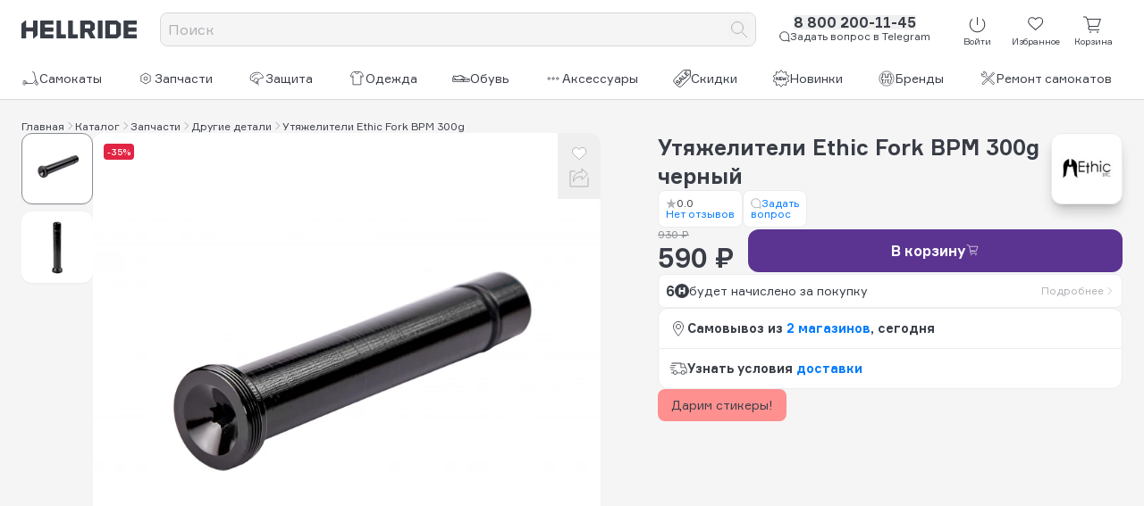

--- FILE ---
content_type: text/html;charset=utf-8
request_url: https://www.hellride.ru/catalog/zapchasti-dlya-tryukovyh-samokatov/drugie-detali/utyazeliteli-ethic-fork-bpm-75g/6601
body_size: 53491
content:
<!DOCTYPE html><html><head><meta charset="utf-8">
<meta name="viewport" content="width=device-width, initial-scale=1">
<title>Утяжелители Ethic Fork BPM 300g черный - купить с доставкой, цена в Москве | Hellride.ru</title>
<style>*,::backdrop,:after,:before{--tw-border-spacing-x:0;--tw-border-spacing-y:0;--tw-translate-x:0;--tw-translate-y:0;--tw-rotate:0;--tw-skew-x:0;--tw-skew-y:0;--tw-scale-x:1;--tw-scale-y:1;--tw-pan-x: ;--tw-pan-y: ;--tw-pinch-zoom: ;--tw-scroll-snap-strictness:proximity;--tw-gradient-from-position: ;--tw-gradient-via-position: ;--tw-gradient-to-position: ;--tw-ordinal: ;--tw-slashed-zero: ;--tw-numeric-figure: ;--tw-numeric-spacing: ;--tw-numeric-fraction: ;--tw-ring-inset: ;--tw-ring-offset-width:0px;--tw-ring-offset-color:#fff;--tw-ring-color:#3b82f680;--tw-ring-offset-shadow:0 0 #0000;--tw-ring-shadow:0 0 #0000;--tw-shadow:0 0 #0000;--tw-shadow-colored:0 0 #0000;--tw-blur: ;--tw-brightness: ;--tw-contrast: ;--tw-grayscale: ;--tw-hue-rotate: ;--tw-invert: ;--tw-saturate: ;--tw-sepia: ;--tw-drop-shadow: ;--tw-backdrop-blur: ;--tw-backdrop-brightness: ;--tw-backdrop-contrast: ;--tw-backdrop-grayscale: ;--tw-backdrop-hue-rotate: ;--tw-backdrop-invert: ;--tw-backdrop-opacity: ;--tw-backdrop-saturate: ;--tw-backdrop-sepia: ;--tw-contain-size: ;--tw-contain-layout: ;--tw-contain-paint: ;--tw-contain-style: }*,:after,:before{border:0 solid;box-sizing:border-box}:after,:before{--tw-content:""}:host,html{line-height:1.5;-webkit-text-size-adjust:100%;font-family:Formular,sans-serif;font-feature-settings:normal;font-variation-settings:normal;tab-size:4;-webkit-tap-highlight-color:transparent}body{line-height:inherit;margin:0}hr{border-top-width:1px;color:inherit;height:0}abbr:where([title]){-webkit-text-decoration:underline dotted;text-decoration:underline dotted}h1,h2,h3,h4,h5,h6{font-size:inherit;font-weight:inherit}a{color:inherit;text-decoration:inherit}b,strong{font-weight:bolder}code,kbd,pre,samp{font-family:ui-monospace,SFMono-Regular,Menlo,Monaco,Consolas,Liberation Mono,Courier New,monospace;font-feature-settings:normal;font-size:1em;font-variation-settings:normal}small{font-size:80%}sub,sup{font-size:75%;line-height:0;position:relative;vertical-align:initial}sub{bottom:-.25em}sup{top:-.5em}table{border-collapse:collapse;border-color:inherit;text-indent:0}button,input,optgroup,select,textarea{color:inherit;font-family:inherit;font-feature-settings:inherit;font-size:100%;font-variation-settings:inherit;font-weight:inherit;letter-spacing:inherit;line-height:inherit;margin:0;padding:0}button,select{text-transform:none}button,input:where([type=button]),input:where([type=reset]),input:where([type=submit]){-webkit-appearance:button;background-color:initial;background-image:none}:-moz-focusring{outline:auto}:-moz-ui-invalid{box-shadow:none}progress{vertical-align:initial}::-webkit-inner-spin-button,::-webkit-outer-spin-button{height:auto}[type=search]{-webkit-appearance:textfield;outline-offset:-2px}::-webkit-search-decoration{-webkit-appearance:none}::-webkit-file-upload-button{-webkit-appearance:button;font:inherit}summary{display:list-item}blockquote,dd,dl,figure,h1,h2,h3,h4,h5,h6,hr,p,pre{margin:0}fieldset{margin:0}fieldset,legend{padding:0}menu,ol,ul{list-style:none;margin:0;padding:0}dialog{padding:0}textarea{resize:vertical}input::placeholder,textarea::placeholder{color:#9ca3af;opacity:1}[role=button],button{cursor:pointer}:disabled{cursor:default}audio,canvas,embed,iframe,img,object,svg,video{display:block;vertical-align:middle}img,video{height:auto;max-width:100%}[hidden]:where(:not([hidden=until-found])){display:none}.visible{visibility:visible}.invisible{visibility:hidden}.static{position:static}.fixed{position:fixed}.absolute{position:absolute}.relative{position:relative}.sticky{position:sticky}.-bottom-5{bottom:-1.25rem}.-left-2{left:-.5rem}.-left-5{left:-1.25rem}.-top-5{top:-1.25rem}.-top-8{top:-2rem}.bottom-0{bottom:0}.bottom-4{bottom:1rem}.left-3{left:.75rem}.right-3{right:.75rem}.top-0{top:0}.top-3{top:.75rem}.top-6{top:1.5rem}.z-10{z-index:10}.order-1{order:1}.order-10{order:10}.order-2{order:2}.order-3{order:3}.order-4{order:4}.order-5{order:5}.order-6{order:6}.order-7{order:7}.order-8{order:8}.order-9{order:9}.row-span-2{grid-row:span 2/span 2}.-mx-3{margin-left:-.75rem;margin-right:-.75rem}.mx-4{margin-left:1rem;margin-right:1rem}.my-2{margin-bottom:.5rem;margin-top:.5rem}.my-20{margin-bottom:5rem;margin-top:5rem}.my-5{margin-bottom:1.25rem;margin-top:1.25rem}.my-6{margin-bottom:1.5rem;margin-top:1.5rem}.\!mb-6{margin-bottom:1.5rem!important}.\!mt-10{margin-top:2.5rem!important}.\!mt-4{margin-top:1rem!important}.-ml-1{margin-left:-.25rem}.-mr-1{margin-right:-.25rem}.-mr-2{margin-right:-.5rem}.-mt-0\.5{margin-top:-.125rem}.mb-0{margin-bottom:0}.mb-0\.5{margin-bottom:.125rem}.mb-1{margin-bottom:.25rem}.mb-1\.5{margin-bottom:.375rem}.mb-2{margin-bottom:.5rem}.mb-20{margin-bottom:5rem}.mb-3{margin-bottom:.75rem}.mb-4{margin-bottom:1rem}.mb-5{margin-bottom:1.25rem}.mb-6{margin-bottom:1.5rem}.ml-0\.5{margin-left:.125rem}.ml-1{margin-left:.25rem}.ml-10{margin-left:2.5rem}.ml-2{margin-left:.5rem}.mr-1{margin-right:.25rem}.mr-10{margin-right:2.5rem}.mr-3{margin-right:.75rem}.mt-0\.5{margin-top:.125rem}.mt-1{margin-top:.25rem}.mt-10{margin-top:2.5rem}.mt-12{margin-top:3rem}.mt-16{margin-top:4rem}.mt-2{margin-top:.5rem}.mt-20{margin-top:5rem}.mt-3{margin-top:.75rem}.mt-4{margin-top:1rem}.mt-5{margin-top:1.25rem}.mt-6{margin-top:1.5rem}.mt-8{margin-top:2rem}.line-clamp-2{display:-webkit-box;overflow:hidden;-webkit-box-orient:vertical;-webkit-line-clamp:2}.\!block{display:block!important}.block{display:block}.inline-block{display:inline-block}.inline{display:inline}.\!flex{display:flex!important}.flex{display:flex}.table{display:table}.grid{display:grid}.contents{display:contents}.\!hidden{display:none!important}.hidden{display:none}.aspect-video{aspect-ratio:16/9}.size-10{height:2.5rem;width:2.5rem}.size-12{height:3rem;width:3rem}.size-14{height:3.5rem;width:3.5rem}.size-16{height:4rem;width:4rem}.size-2{height:.5rem;width:.5rem}.size-20{height:5rem;width:5rem}.size-24{height:6rem;width:6rem}.size-3{height:.75rem;width:.75rem}.size-4{height:1rem;width:1rem}.size-5{height:1.25rem;width:1.25rem}.size-6{height:1.5rem;width:1.5rem}.size-7{height:1.75rem;width:1.75rem}.size-8{height:2rem;width:2rem}.size-full{height:100%;width:100%}.\!h-full{height:100%!important}.h-0{height:0}.h-1{height:.25rem}.h-1\.5{height:.375rem}.h-10{height:2.5rem}.h-12{height:3rem}.h-14{height:3.5rem}.h-16{height:4rem}.h-20{height:5rem}.h-24{height:6rem}.h-3{height:.75rem}.h-4{height:1rem}.h-6{height:1.5rem}.h-64{height:16rem}.h-auto{height:auto}.h-fit{height:fit-content}.h-full{height:100%}.h-px{height:1px}.h-screen{height:100vh}.max-h-full{max-height:100%}.min-h-24{min-height:6rem}.min-h-72{min-height:18rem}.\!w-fit{width:fit-content!important}.w-0{width:0}.w-1{width:.25rem}.w-1\.5{width:.375rem}.w-10{width:2.5rem}.w-11\/12{width:91.666667%}.w-14{width:3.5rem}.w-16{width:4rem}.w-24{width:6rem}.w-32{width:8rem}.w-40{width:10rem}.w-48{width:12rem}.w-5{width:1.25rem}.w-6{width:1.5rem}.w-7{width:1.75rem}.w-9{width:2.25rem}.w-fit{width:fit-content}.w-full{width:100%}.w-px{width:1px}.max-w-xl{max-width:36rem}.max-w-xs{max-width:20rem}.flex-1{flex:1 1 0%}.flex-shrink{flex-shrink:1}.flex-shrink-0{flex-shrink:0}.flex-grow{flex-grow:1}.-translate-y-3{--tw-translate-y:-.75rem}.-translate-y-3,.translate-y-0{transform:translate(var(--tw-translate-x),var(--tw-translate-y)) rotate(var(--tw-rotate)) skew(var(--tw-skew-x)) skewY(var(--tw-skew-y)) scaleX(var(--tw-scale-x)) scaleY(var(--tw-scale-y))}.translate-y-0{--tw-translate-y:0px}.-rotate-90{--tw-rotate:-90deg}.-rotate-90,.rotate-180{transform:translate(var(--tw-translate-x),var(--tw-translate-y)) rotate(var(--tw-rotate)) skew(var(--tw-skew-x)) skewY(var(--tw-skew-y)) scaleX(var(--tw-scale-x)) scaleY(var(--tw-scale-y))}.rotate-180{--tw-rotate:180deg}.rotate-90{--tw-rotate:90deg}.rotate-90,.transform{transform:translate(var(--tw-translate-x),var(--tw-translate-y)) rotate(var(--tw-rotate)) skew(var(--tw-skew-x)) skewY(var(--tw-skew-y)) scaleX(var(--tw-scale-x)) scaleY(var(--tw-scale-y))}@keyframes pulse{50%{opacity:.5}}.animate-pulse{animation:pulse 2s cubic-bezier(.4,0,.6,1) infinite}@keyframes spin{to{transform:rotate(1turn)}}.animate-spin{animation:spin 1s linear infinite}.cursor-pointer{cursor:pointer}.touch-pan-x{--tw-pan-x:pan-x;touch-action:var(--tw-pan-x) var(--tw-pan-y) var(--tw-pinch-zoom)}.resize{resize:both}.scroll-m-16{scroll-margin:4rem}.list-inside{list-style-position:inside}.list-disc{list-style-type:disc}.list-none{list-style-type:none}.break-inside-avoid{break-inside:avoid}.grid-cols-1{grid-template-columns:repeat(1,minmax(0,1fr))}.grid-cols-3{grid-template-columns:repeat(3,minmax(0,1fr))}.grid-cols-4{grid-template-columns:repeat(4,minmax(0,1fr))}.grid-cols-rating-lines{grid-template-columns:minmax(80px,1fr) 20fr 1fr}.flex-col{flex-direction:column}.flex-wrap{flex-wrap:wrap}.place-content-center{place-content:center}.place-items-center{place-items:center}.items-start{align-items:flex-start}.items-end{align-items:flex-end}.items-center{align-items:center}.justify-start{justify-content:flex-start}.justify-end{justify-content:flex-end}.justify-center{justify-content:center}.\!justify-between{justify-content:space-between!important}.justify-between{justify-content:space-between}.justify-items-center{justify-items:center}.\!gap-0{gap:0!important}.gap-0\.5{gap:.125rem}.gap-1{gap:.25rem}.gap-1\.5{gap:.375rem}.gap-10{gap:2.5rem}.gap-14{gap:3.5rem}.gap-2{gap:.5rem}.gap-3{gap:.75rem}.gap-4{gap:1rem}.gap-5{gap:1.25rem}.gap-6{gap:1.5rem}.gap-7{gap:1.75rem}.gap-x-2{column-gap:.5rem}.gap-y-2{row-gap:.5rem}.space-y-2>:not([hidden])~:not([hidden]){--tw-space-y-reverse:0;margin-bottom:calc(.5rem*var(--tw-space-y-reverse));margin-top:calc(.5rem*(1 - var(--tw-space-y-reverse)))}.space-y-4>:not([hidden])~:not([hidden]){--tw-space-y-reverse:0;margin-bottom:calc(1rem*var(--tw-space-y-reverse));margin-top:calc(1rem*(1 - var(--tw-space-y-reverse)))}.space-y-5>:not([hidden])~:not([hidden]){--tw-space-y-reverse:0;margin-bottom:calc(1.25rem*var(--tw-space-y-reverse));margin-top:calc(1.25rem*(1 - var(--tw-space-y-reverse)))}.divide-y>:not([hidden])~:not([hidden]){--tw-divide-y-reverse:0;border-bottom-width:calc(1px*var(--tw-divide-y-reverse));border-top-width:calc(1px*(1 - var(--tw-divide-y-reverse)))}.divide-solid>:not([hidden])~:not([hidden]){border-style:solid}.divide-hell-black-20>:not([hidden])~:not([hidden]){--tw-divide-opacity:1;border-color:rgb(215 216 218/var(--tw-divide-opacity,1))}.self-start{align-self:flex-start}.self-end{align-self:flex-end}.justify-self-start{justify-self:start}.justify-self-end{justify-self:end}.overflow-auto{overflow:auto}.overflow-hidden{overflow:hidden}.overflow-y-auto{overflow-y:auto}.overflow-ellipsis{text-overflow:ellipsis}.hyphens-auto{-webkit-hyphens:auto;hyphens:auto}.text-nowrap{text-wrap:nowrap}.break-words{overflow-wrap:break-word}.rounded{border-radius:.25rem}.rounded-2xl{border-radius:1rem}.rounded-full{border-radius:9999px}.rounded-lg{border-radius:.5rem}.rounded-xl{border-radius:.75rem}.border,.border-1{border-width:1px}.border-4{border-width:4px}.border-b-1{border-bottom-width:1px}.border-solid{border-style:solid}.border-dashed{border-style:dashed}.\!border-hell-black-20{--tw-border-opacity:1!important;border-color:rgb(215 216 218/var(--tw-border-opacity,1))!important}.border-hell-black-10{--tw-border-opacity:1;border-color:rgb(235 236 237/var(--tw-border-opacity,1))}.border-hell-black-20{--tw-border-opacity:1;border-color:rgb(215 216 218/var(--tw-border-opacity,1))}.border-hell-black-60{--tw-border-opacity:1;border-color:rgb(136 139 144/var(--tw-border-opacity,1))}.border-hell-green{--tw-border-opacity:1;border-color:rgb(0 135 58/var(--tw-border-opacity,1))}.border-white{--tw-border-opacity:1;border-color:rgb(255 255 255/var(--tw-border-opacity,1))}.bg-hell-black{--tw-bg-opacity:1;background-color:rgb(57 61 70/var(--tw-bg-opacity,1))}.bg-hell-black-10{--tw-bg-opacity:1;background-color:rgb(235 236 237/var(--tw-bg-opacity,1))}.bg-hell-black-20{--tw-bg-opacity:1;background-color:rgb(215 216 218/var(--tw-bg-opacity,1))}.bg-hell-black-60{--tw-bg-opacity:1;background-color:rgb(136 139 144/var(--tw-bg-opacity,1))}.bg-hell-green{--tw-bg-opacity:1;background-color:rgb(0 135 58/var(--tw-bg-opacity,1))}.bg-hell-red{--tw-bg-opacity:1;background-color:rgb(226 36 68/var(--tw-bg-opacity,1))}.bg-label-red{--tw-bg-opacity:1;background-color:rgb(255 144 144/var(--tw-bg-opacity,1))}.bg-prototype-dark-gray{--tw-bg-opacity:1;background-color:rgb(48 72 91/var(--tw-bg-opacity,1))}.bg-white{--tw-bg-opacity:1;background-color:rgb(255 255 255/var(--tw-bg-opacity,1))}.fill-hell-black{fill:#393d46}.stroke-2{stroke-width:2}.object-contain{object-fit:contain}.object-cover{object-fit:cover}.\!p-0{padding:0!important}.\!p-6{padding:1.5rem!important}.p-0{padding:0}.p-1{padding:.25rem}.p-2{padding:.5rem}.p-3{padding:.75rem}.p-4{padding:1rem}.p-6{padding:1.5rem}.\!px-0{padding-left:0!important;padding-right:0!important}.\!py-3{padding-bottom:.75rem!important;padding-top:.75rem!important}.px-0{padding-left:0;padding-right:0}.px-1{padding-left:.25rem;padding-right:.25rem}.px-10{padding-left:2.5rem;padding-right:2.5rem}.px-2{padding-left:.5rem;padding-right:.5rem}.px-3{padding-left:.75rem;padding-right:.75rem}.px-4{padding-left:1rem;padding-right:1rem}.py-1{padding-bottom:.25rem;padding-top:.25rem}.py-1\.5{padding-bottom:.375rem;padding-top:.375rem}.py-2{padding-bottom:.5rem;padding-top:.5rem}.py-20{padding-bottom:5rem;padding-top:5rem}.py-24{padding-bottom:6rem;padding-top:6rem}.py-3{padding-bottom:.75rem;padding-top:.75rem}.py-5{padding-bottom:1.25rem;padding-top:1.25rem}.pb-0{padding-bottom:0}.pb-2{padding-bottom:.5rem}.pb-20{padding-bottom:5rem}.pb-3{padding-bottom:.75rem}.pb-4{padding-bottom:1rem}.pb-40{padding-bottom:10rem}.pl-3{padding-left:.75rem}.pl-4{padding-left:1rem}.pl-5{padding-left:1.25rem}.pl-8{padding-left:2rem}.pr-2{padding-right:.5rem}.pr-3{padding-right:.75rem}.pt-0{padding-top:0}.pt-1\.5{padding-top:.375rem}.pt-2{padding-top:.5rem}.pt-3{padding-top:.75rem}.pt-4{padding-top:1rem}.pt-5{padding-top:1.25rem}.pt-6{padding-top:1.5rem}.text-left{text-align:left}.text-center{text-align:center}.text-right{text-align:right}.text-start{text-align:start}.text-end{text-align:end}.text-2xl{font-size:1.5rem;line-height:2rem}.text-2xs{font-size:.625rem}.text-3xl{font-size:1.875rem;line-height:2.25rem}.text-3xs{font-size:.5rem}.text-8xl{font-size:6rem;line-height:1}.text-base{font-size:1rem;line-height:1.5rem}.text-lg{font-size:1.125rem;line-height:1.75rem}.text-sm{font-size:.875rem;line-height:1.25rem}.text-xl{font-size:1.25rem;line-height:1.75rem}.text-xs{font-size:.75rem;line-height:1rem}.font-black{font-weight:900}.font-bold{font-weight:700}.font-medium{font-weight:500}.capitalize{text-transform:capitalize}.italic{font-style:italic}.\!leading-none{line-height:1!important}.leading-4{line-height:1rem}.leading-5{line-height:1.25rem}.leading-none{line-height:1}.leading-normal{line-height:1.5}.leading-tight{line-height:1.25}.\!text-hell-black-40{--tw-text-opacity:1!important;color:rgb(176 177 181/var(--tw-text-opacity,1))!important}.text-hell-black{--tw-text-opacity:1;color:rgb(57 61 70/var(--tw-text-opacity,1))}.text-hell-black-20{--tw-text-opacity:1;color:rgb(215 216 218/var(--tw-text-opacity,1))}.text-hell-black-40{--tw-text-opacity:1;color:rgb(176 177 181/var(--tw-text-opacity,1))}.text-hell-black-60{--tw-text-opacity:1;color:rgb(136 139 144/var(--tw-text-opacity,1))}.text-hell-black-80{--tw-text-opacity:1;color:rgb(97 100 107/var(--tw-text-opacity,1))}.text-hell-blue{--tw-text-opacity:1;color:rgb(0 122 255/var(--tw-text-opacity,1))}.text-hell-green{--tw-text-opacity:1;color:rgb(0 135 58/var(--tw-text-opacity,1))}.text-hell-red{--tw-text-opacity:1;color:rgb(226 36 68/var(--tw-text-opacity,1))}.text-hell-violet{--tw-text-opacity:1;color:rgb(91 51 144/var(--tw-text-opacity,1))}.text-hell-yellow{--tw-text-opacity:1;color:rgb(251 180 0/var(--tw-text-opacity,1))}.text-label-blue{--tw-text-opacity:1;color:rgb(144 222 255/var(--tw-text-opacity,1))}.text-label-red{--tw-text-opacity:1;color:rgb(255 144 144/var(--tw-text-opacity,1))}.text-label-violet{--tw-text-opacity:1;color:rgb(186 153 255/var(--tw-text-opacity,1))}.text-white{--tw-text-opacity:1;color:rgb(255 255 255/var(--tw-text-opacity,1))}.underline{text-decoration-line:underline}.line-through{text-decoration-line:line-through}.underline-offset-4{text-underline-offset:4px}.opacity-70{opacity:.7}.opacity-80{opacity:.8}.shadow-lg{--tw-shadow:0 10px 15px -3px #0000001a,0 4px 6px -4px #0000001a;--tw-shadow-colored:0 10px 15px -3px var(--tw-shadow-color),0 4px 6px -4px var(--tw-shadow-color)}.shadow-lg,.shadow-md{box-shadow:var(--tw-ring-offset-shadow,0 0 #0000),var(--tw-ring-shadow,0 0 #0000),var(--tw-shadow)}.shadow-md{--tw-shadow:0 4px 6px -1px #0000001a,0 2px 4px -2px #0000001a;--tw-shadow-colored:0 4px 6px -1px var(--tw-shadow-color),0 2px 4px -2px var(--tw-shadow-color)}.shadow-xl{--tw-shadow:0 20px 25px -5px #0000001a,0 8px 10px -6px #0000001a;--tw-shadow-colored:0 20px 25px -5px var(--tw-shadow-color),0 8px 10px -6px var(--tw-shadow-color);box-shadow:var(--tw-ring-offset-shadow,0 0 #0000),var(--tw-ring-shadow,0 0 #0000),var(--tw-shadow)}.outline{outline-style:solid}.blur{--tw-blur:blur(8px);filter:var(--tw-blur) var(--tw-brightness) var(--tw-contrast) var(--tw-grayscale) var(--tw-hue-rotate) var(--tw-invert) var(--tw-saturate) var(--tw-sepia) var(--tw-drop-shadow)}.\!filter{filter:var(--tw-blur) var(--tw-brightness) var(--tw-contrast) var(--tw-grayscale) var(--tw-hue-rotate) var(--tw-invert) var(--tw-saturate) var(--tw-sepia) var(--tw-drop-shadow)!important}.filter{filter:var(--tw-blur) var(--tw-brightness) var(--tw-contrast) var(--tw-grayscale) var(--tw-hue-rotate) var(--tw-invert) var(--tw-saturate) var(--tw-sepia) var(--tw-drop-shadow)}.backdrop-filter{-webkit-backdrop-filter:var(--tw-backdrop-blur) var(--tw-backdrop-brightness) var(--tw-backdrop-contrast) var(--tw-backdrop-grayscale) var(--tw-backdrop-hue-rotate) var(--tw-backdrop-invert) var(--tw-backdrop-opacity) var(--tw-backdrop-saturate) var(--tw-backdrop-sepia);backdrop-filter:var(--tw-backdrop-blur) var(--tw-backdrop-brightness) var(--tw-backdrop-contrast) var(--tw-backdrop-grayscale) var(--tw-backdrop-hue-rotate) var(--tw-backdrop-invert) var(--tw-backdrop-opacity) var(--tw-backdrop-saturate) var(--tw-backdrop-sepia)}.transition{transition-duration:.15s;transition-property:color,background-color,border-color,text-decoration-color,fill,stroke,opacity,box-shadow,transform,filter,backdrop-filter;transition-timing-function:cubic-bezier(.4,0,.2,1)}.transition-opacity{transition-duration:.15s;transition-property:opacity;transition-timing-function:cubic-bezier(.4,0,.2,1)}.transition-transform{transition-duration:.15s;transition-property:transform;transition-timing-function:cubic-bezier(.4,0,.2,1)}.duration-200{transition-duration:.2s}.ease-in-out{transition-timing-function:cubic-bezier(.4,0,.2,1)}.\*\:flex>*{display:flex}.\*\:h-full>*{height:100%}.\*\:items-center>*{align-items:center}.\*\:gap-1>*{gap:.25rem}.\*\:text-nowrap>*{text-wrap:nowrap}.\*\:p-1>*{padding:.25rem}.last\:mb-2:last-child{margin-bottom:.5rem}.last-of-type\:break-words:last-of-type{overflow-wrap:break-word}.hover\:-translate-y-0\.5:hover{--tw-translate-y:-.125rem}.hover\:-translate-y-0\.5:hover,.hover\:translate-y-0:hover{transform:translate(var(--tw-translate-x),var(--tw-translate-y)) rotate(var(--tw-rotate)) skew(var(--tw-skew-x)) skewY(var(--tw-skew-y)) scaleX(var(--tw-scale-x)) scaleY(var(--tw-scale-y))}.hover\:translate-y-0:hover{--tw-translate-y:0px}.hover\:translate-y-0\.5:hover{--tw-translate-y:.125rem;transform:translate(var(--tw-translate-x),var(--tw-translate-y)) rotate(var(--tw-rotate)) skew(var(--tw-skew-x)) skewY(var(--tw-skew-y)) scaleX(var(--tw-scale-x)) scaleY(var(--tw-scale-y))}.hover\:\!border-hell-black-20:hover{--tw-border-opacity:1!important;border-color:rgb(215 216 218/var(--tw-border-opacity,1))!important}.hover\:text-hell-black:hover{--tw-text-opacity:1;color:rgb(57 61 70/var(--tw-text-opacity,1))}.hover\:text-hell-black-40:hover{--tw-text-opacity:1;color:rgb(176 177 181/var(--tw-text-opacity,1))}.hover\:text-hell-black-60:hover{--tw-text-opacity:1;color:rgb(136 139 144/var(--tw-text-opacity,1))}.hover\:text-hell-black-80:hover{--tw-text-opacity:1;color:rgb(97 100 107/var(--tw-text-opacity,1))}.hover\:text-hell-red:hover{--tw-text-opacity:1;color:rgb(226 36 68/var(--tw-text-opacity,1))}.hover\:text-label-violet:hover{--tw-text-opacity:1;color:rgb(186 153 255/var(--tw-text-opacity,1))}.hover\:underline:hover{text-decoration-line:underline}.hover\:opacity-70:hover{opacity:.7}.hover\:opacity-80:hover{opacity:.8}.hover\:shadow-md:hover{--tw-shadow:0 4px 6px -1px #0000001a,0 2px 4px -2px #0000001a;--tw-shadow-colored:0 4px 6px -1px var(--tw-shadow-color),0 2px 4px -2px var(--tw-shadow-color)}.hover\:shadow-md:hover,.hover\:shadow-sm:hover{box-shadow:var(--tw-ring-offset-shadow,0 0 #0000),var(--tw-ring-shadow,0 0 #0000),var(--tw-shadow)}.hover\:shadow-sm:hover{--tw-shadow:0 1px 2px 0 #0000000d;--tw-shadow-colored:0 1px 2px 0 var(--tw-shadow-color)}.group:hover .group-hover\:text-\[\#0077FF\]{--tw-text-opacity:1;color:rgb(0 119 255/var(--tw-text-opacity,1))}.group:hover .group-hover\:text-\[\#0088CC\]{--tw-text-opacity:1;color:rgb(0 136 204/var(--tw-text-opacity,1))}.group:hover .group-hover\:text-\[\#FC3F1D\]{--tw-text-opacity:1;color:rgb(252 63 29/var(--tw-text-opacity,1))}@media(min-width:640px){.sm\:order-1{order:1}.sm\:-mx-3{margin-left:-.75rem;margin-right:-.75rem}.sm\:\!mb-2{margin-bottom:.5rem!important}.sm\:mb-4{margin-bottom:1rem}.sm\:mt-0{margin-top:0}.sm\:mt-10{margin-top:2.5rem}.sm\:mt-5{margin-top:1.25rem}.sm\:mt-7{margin-top:1.75rem}.sm\:\!block{display:block!important}.sm\:block{display:block}.sm\:\!flex{display:flex!important}.sm\:flex{display:flex}.sm\:\!hidden{display:none!important}.sm\:size-12{height:3rem;width:3rem}.sm\:size-2\.5{height:.625rem;width:.625rem}.sm\:size-6{height:1.5rem;width:1.5rem}.sm\:size-7{height:1.75rem;width:1.75rem}.sm\:h-4{height:1rem}.sm\:w-fit{width:fit-content}.sm\:grid-cols-2{grid-template-columns:repeat(2,minmax(0,1fr))}.sm\:flex-row{flex-direction:row}.sm\:justify-end{justify-content:flex-end}.sm\:gap-10{gap:2.5rem}.sm\:gap-4{gap:1rem}.sm\:text-2xl{font-size:1.5rem;line-height:2rem}.sm\:text-2xs{font-size:.625rem}.sm\:text-5xl{font-size:3rem;line-height:1}.sm\:text-9xl{font-size:8rem;line-height:1}.sm\:text-base{font-size:1rem;line-height:1.5rem}.sm\:text-sm{font-size:.875rem;line-height:1.25rem}.sm\:\!leading-tight{line-height:1.25!important}}@media(min-width:768px){.md\:-bottom-6{bottom:-1.5rem}.md\:-top-6{top:-1.5rem}.md\:order-1{order:1}.md\:order-2{order:2}.md\:order-none{order:0}.md\:mx-0{margin-left:0;margin-right:0}.md\:mb-2{margin-bottom:.5rem}.md\:mb-3{margin-bottom:.75rem}.md\:ml-2{margin-left:.5rem}.md\:\!block{display:block!important}.md\:block{display:block}.md\:flex{display:flex}.md\:grid{display:grid}.md\:\!hidden{display:none!important}.md\:hidden{display:none}.md\:size-12{height:3rem;width:3rem}.md\:size-16{height:4rem;width:4rem}.md\:size-8{height:2rem;width:2rem}.md\:min-h-96{min-height:24rem}.md\:w-2\/3{width:66.666667%}.md\:flex-1{flex:1 1 0%}.md\:flex-none{flex:none}.md\:flex-grow-0{flex-grow:0}.md\:flex-row{flex-direction:row}.md\:items-start{align-items:flex-start}.md\:items-center{align-items:center}.md\:justify-start{justify-content:flex-start}.md\:gap-12{gap:3rem}.md\:gap-2{gap:.5rem}.md\:gap-3{gap:.75rem}.md\:space-y-2>:not([hidden])~:not([hidden]){--tw-space-y-reverse:0;margin-bottom:calc(.5rem*var(--tw-space-y-reverse));margin-top:calc(.5rem*(1 - var(--tw-space-y-reverse)))}.md\:rounded-xl{border-radius:.75rem}.md\:\!p-4{padding:1rem!important}.md\:text-right{text-align:right}.md\:text-2xl{font-size:1.5rem;line-height:2rem}.md\:text-base{font-size:1rem;line-height:1.5rem}.md\:text-sm{font-size:.875rem;line-height:1.25rem}.md\:text-xs{font-size:.75rem;line-height:1rem}}@media(min-width:1024px){.lg\:my-3{margin-bottom:.75rem;margin-top:.75rem}.lg\:block{display:block}.lg\:hidden{display:none}.lg\:h-5{height:1.25rem}.lg\:w-1\/2{width:50%}.lg\:scroll-m-52{scroll-margin:13rem}.lg\:gap-4{gap:1rem}.lg\:px-0{padding-left:0;padding-right:0}}</style>
<style>*,:after,:before{--tw-border-spacing-x:0;--tw-border-spacing-y:0;--tw-translate-x:0;--tw-translate-y:0;--tw-rotate:0;--tw-skew-x:0;--tw-skew-y:0;--tw-scale-x:1;--tw-scale-y:1;--tw-pan-x: ;--tw-pan-y: ;--tw-pinch-zoom: ;--tw-scroll-snap-strictness:proximity;--tw-gradient-from-position: ;--tw-gradient-via-position: ;--tw-gradient-to-position: ;--tw-ordinal: ;--tw-slashed-zero: ;--tw-numeric-figure: ;--tw-numeric-spacing: ;--tw-numeric-fraction: ;--tw-ring-inset: ;--tw-ring-offset-width:0px;--tw-ring-offset-color:#fff;--tw-ring-color:rgba(59,130,246,.5);--tw-ring-offset-shadow:0 0 #0000;--tw-ring-shadow:0 0 #0000;--tw-shadow:0 0 #0000;--tw-shadow-colored:0 0 #0000;--tw-blur: ;--tw-brightness: ;--tw-contrast: ;--tw-grayscale: ;--tw-hue-rotate: ;--tw-invert: ;--tw-saturate: ;--tw-sepia: ;--tw-drop-shadow: ;--tw-backdrop-blur: ;--tw-backdrop-brightness: ;--tw-backdrop-contrast: ;--tw-backdrop-grayscale: ;--tw-backdrop-hue-rotate: ;--tw-backdrop-invert: ;--tw-backdrop-opacity: ;--tw-backdrop-saturate: ;--tw-backdrop-sepia: ;--tw-contain-size: ;--tw-contain-layout: ;--tw-contain-paint: ;--tw-contain-style: }::backdrop{--tw-border-spacing-x:0;--tw-border-spacing-y:0;--tw-translate-x:0;--tw-translate-y:0;--tw-rotate:0;--tw-skew-x:0;--tw-skew-y:0;--tw-scale-x:1;--tw-scale-y:1;--tw-pan-x: ;--tw-pan-y: ;--tw-pinch-zoom: ;--tw-scroll-snap-strictness:proximity;--tw-gradient-from-position: ;--tw-gradient-via-position: ;--tw-gradient-to-position: ;--tw-ordinal: ;--tw-slashed-zero: ;--tw-numeric-figure: ;--tw-numeric-spacing: ;--tw-numeric-fraction: ;--tw-ring-inset: ;--tw-ring-offset-width:0px;--tw-ring-offset-color:#fff;--tw-ring-color:rgba(59,130,246,.5);--tw-ring-offset-shadow:0 0 #0000;--tw-ring-shadow:0 0 #0000;--tw-shadow:0 0 #0000;--tw-shadow-colored:0 0 #0000;--tw-blur: ;--tw-brightness: ;--tw-contrast: ;--tw-grayscale: ;--tw-hue-rotate: ;--tw-invert: ;--tw-saturate: ;--tw-sepia: ;--tw-drop-shadow: ;--tw-backdrop-blur: ;--tw-backdrop-brightness: ;--tw-backdrop-contrast: ;--tw-backdrop-grayscale: ;--tw-backdrop-hue-rotate: ;--tw-backdrop-invert: ;--tw-backdrop-opacity: ;--tw-backdrop-saturate: ;--tw-backdrop-sepia: ;--tw-contain-size: ;--tw-contain-layout: ;--tw-contain-paint: ;--tw-contain-style: }*,:after,:before{border:0 solid;box-sizing:border-box}:after,:before{--tw-content:""}:host,html{line-height:1.5;-webkit-text-size-adjust:100%;font-family:Formular,sans-serif;font-feature-settings:normal;font-variation-settings:normal;-moz-tab-size:4;-o-tab-size:4;tab-size:4;-webkit-tap-highlight-color:transparent}body{line-height:inherit;margin:0}hr{border-top-width:1px;color:inherit;height:0}abbr:where([title]){-webkit-text-decoration:underline dotted;text-decoration:underline dotted}h1,h2,h3,h4,h5,h6{font-size:inherit;font-weight:inherit}a{color:inherit;text-decoration:inherit}b,strong{font-weight:bolder}code,kbd,pre,samp{font-family:ui-monospace,SFMono-Regular,Menlo,Monaco,Consolas,Liberation Mono,Courier New,monospace;font-feature-settings:normal;font-size:1em;font-variation-settings:normal}small{font-size:80%}sub,sup{font-size:75%;line-height:0;position:relative;vertical-align:baseline}sub{bottom:-.25em}sup{top:-.5em}table{border-collapse:collapse;border-color:inherit;text-indent:0}button,input,optgroup,select,textarea{color:inherit;font-family:inherit;font-feature-settings:inherit;font-size:100%;font-variation-settings:inherit;font-weight:inherit;letter-spacing:inherit;line-height:inherit;margin:0;padding:0}button,select{text-transform:none}button,input:where([type=button]),input:where([type=reset]),input:where([type=submit]){-webkit-appearance:button;background-color:transparent;background-image:none}:-moz-focusring{outline:auto}:-moz-ui-invalid{box-shadow:none}progress{vertical-align:baseline}::-webkit-inner-spin-button,::-webkit-outer-spin-button{height:auto}[type=search]{-webkit-appearance:textfield;outline-offset:-2px}::-webkit-search-decoration{-webkit-appearance:none}::-webkit-file-upload-button{-webkit-appearance:button;font:inherit}summary{display:list-item}blockquote,dd,dl,figure,h1,h2,h3,h4,h5,h6,hr,p,pre{margin:0}fieldset{margin:0}fieldset,legend{padding:0}menu,ol,ul{list-style:none;margin:0;padding:0}dialog{padding:0}textarea{resize:vertical}input::-moz-placeholder,textarea::-moz-placeholder{color:#9ca3af;opacity:1}input::placeholder,textarea::placeholder{color:#9ca3af;opacity:1}[role=button],button{cursor:pointer}:disabled{cursor:default}audio,canvas,embed,iframe,img,object,svg,video{display:block;vertical-align:middle}img,video{height:auto;max-width:100%}[hidden]:where(:not([hidden=until-found])){display:none}h1{font-size:1.25rem;font-weight:700;line-height:1.75rem}@media(min-width:640px){h1{font-size:1.875rem;font-weight:700;line-height:2.5rem}}h2{font-size:1.125rem;font-weight:700;line-height:1.5rem}@media(min-width:640px){h2{font-size:1.5rem;font-weight:700;line-height:2rem}}h3{font-size:1rem;font-weight:700;line-height:1.5rem}@media(min-width:640px){h3{font-size:1.125rem;font-weight:700;line-height:1.75rem}}h4{font-weight:700}.visible{visibility:visible}.invisible{visibility:hidden}.static{position:static}.fixed{position:fixed}.absolute{position:absolute}.relative{position:relative}.sticky{position:sticky}.-bottom-5{bottom:-1.25rem}.-left-2{left:-.5rem}.-left-5{left:-1.25rem}.-top-5{top:-1.25rem}.-top-8{top:-2rem}.bottom-0{bottom:0}.bottom-4{bottom:1rem}.left-3{left:.75rem}.right-3{right:.75rem}.top-0{top:0}.top-3{top:.75rem}.top-6{top:1.5rem}.z-10{z-index:10}.order-1{order:1}.order-10{order:10}.order-2{order:2}.order-3{order:3}.order-4{order:4}.order-5{order:5}.order-6{order:6}.order-7{order:7}.order-8{order:8}.order-9{order:9}.row-span-2{grid-row:span 2/span 2}.-mx-3{margin-left:-.75rem;margin-right:-.75rem}.mx-4{margin-left:1rem;margin-right:1rem}.my-2{margin-bottom:.5rem;margin-top:.5rem}.my-20{margin-bottom:5rem;margin-top:5rem}.my-5{margin-bottom:1.25rem;margin-top:1.25rem}.my-6{margin-bottom:1.5rem;margin-top:1.5rem}.\!mb-6{margin-bottom:1.5rem!important}.\!mt-10{margin-top:2.5rem!important}.\!mt-4{margin-top:1rem!important}.-ml-1{margin-left:-.25rem}.-mr-1{margin-right:-.25rem}.-mr-2{margin-right:-.5rem}.-mt-0\.5{margin-top:-.125rem}.mb-0{margin-bottom:0}.mb-0\.5{margin-bottom:.125rem}.mb-1{margin-bottom:.25rem}.mb-1\.5{margin-bottom:.375rem}.mb-2{margin-bottom:.5rem}.mb-20{margin-bottom:5rem}.mb-3{margin-bottom:.75rem}.mb-4{margin-bottom:1rem}.mb-5{margin-bottom:1.25rem}.mb-6{margin-bottom:1.5rem}.ml-0\.5{margin-left:.125rem}.ml-1{margin-left:.25rem}.ml-10{margin-left:2.5rem}.ml-2{margin-left:.5rem}.mr-1{margin-right:.25rem}.mr-10{margin-right:2.5rem}.mr-3{margin-right:.75rem}.mt-0\.5{margin-top:.125rem}.mt-1{margin-top:.25rem}.mt-10{margin-top:2.5rem}.mt-12{margin-top:3rem}.mt-16{margin-top:4rem}.mt-2{margin-top:.5rem}.mt-20{margin-top:5rem}.mt-3{margin-top:.75rem}.mt-4{margin-top:1rem}.mt-5{margin-top:1.25rem}.mt-6{margin-top:1.5rem}.mt-8{margin-top:2rem}.line-clamp-2{display:-webkit-box;overflow:hidden;-webkit-box-orient:vertical;-webkit-line-clamp:2}.\!block{display:block!important}.block{display:block}.inline-block{display:inline-block}.inline{display:inline}.\!flex{display:flex!important}.flex{display:flex}.table{display:table}.grid{display:grid}.contents{display:contents}.\!hidden{display:none!important}.hidden{display:none}.aspect-video{aspect-ratio:16/9}.size-10{height:2.5rem;width:2.5rem}.size-12{height:3rem;width:3rem}.size-14{height:3.5rem;width:3.5rem}.size-16{height:4rem;width:4rem}.size-2{height:.5rem;width:.5rem}.size-20{height:5rem;width:5rem}.size-24{height:6rem;width:6rem}.size-3{height:.75rem;width:.75rem}.size-4{height:1rem;width:1rem}.size-5{height:1.25rem;width:1.25rem}.size-6{height:1.5rem;width:1.5rem}.size-7{height:1.75rem;width:1.75rem}.size-8{height:2rem;width:2rem}.size-full{height:100%;width:100%}.\!h-full{height:100%!important}.h-0{height:0}.h-1{height:.25rem}.h-1\.5{height:.375rem}.h-10{height:2.5rem}.h-12{height:3rem}.h-14{height:3.5rem}.h-16{height:4rem}.h-20{height:5rem}.h-24{height:6rem}.h-3{height:.75rem}.h-4{height:1rem}.h-6{height:1.5rem}.h-64{height:16rem}.h-auto{height:auto}.h-fit{height:-moz-fit-content;height:fit-content}.h-full{height:100%}.h-px{height:1px}.h-screen{height:100vh}.max-h-full{max-height:100%}.min-h-24{min-height:6rem}.min-h-72{min-height:18rem}.\!w-fit{width:-moz-fit-content!important;width:fit-content!important}.w-0{width:0}.w-1{width:.25rem}.w-1\.5{width:.375rem}.w-10{width:2.5rem}.w-11\/12{width:91.666667%}.w-14{width:3.5rem}.w-16{width:4rem}.w-24{width:6rem}.w-32{width:8rem}.w-40{width:10rem}.w-48{width:12rem}.w-5{width:1.25rem}.w-6{width:1.5rem}.w-7{width:1.75rem}.w-9{width:2.25rem}.w-fit{width:-moz-fit-content;width:fit-content}.w-full{width:100%}.w-px{width:1px}.max-w-xl{max-width:36rem}.max-w-xs{max-width:20rem}.flex-1{flex:1 1 0%}.flex-shrink{flex-shrink:1}.flex-shrink-0{flex-shrink:0}.flex-grow{flex-grow:1}.-translate-y-3{--tw-translate-y:-.75rem}.-translate-y-3,.translate-y-0{transform:translate(var(--tw-translate-x),var(--tw-translate-y)) rotate(var(--tw-rotate)) skew(var(--tw-skew-x)) skewY(var(--tw-skew-y)) scaleX(var(--tw-scale-x)) scaleY(var(--tw-scale-y))}.translate-y-0{--tw-translate-y:0px}.-rotate-90{--tw-rotate:-90deg}.-rotate-90,.rotate-180{transform:translate(var(--tw-translate-x),var(--tw-translate-y)) rotate(var(--tw-rotate)) skew(var(--tw-skew-x)) skewY(var(--tw-skew-y)) scaleX(var(--tw-scale-x)) scaleY(var(--tw-scale-y))}.rotate-180{--tw-rotate:180deg}.rotate-90{--tw-rotate:90deg}.rotate-90,.transform{transform:translate(var(--tw-translate-x),var(--tw-translate-y)) rotate(var(--tw-rotate)) skew(var(--tw-skew-x)) skewY(var(--tw-skew-y)) scaleX(var(--tw-scale-x)) scaleY(var(--tw-scale-y))}@keyframes pulse{50%{opacity:.5}}.animate-pulse{animation:pulse 2s cubic-bezier(.4,0,.6,1) infinite}@keyframes spin{to{transform:rotate(1turn)}}.animate-spin{animation:spin 1s linear infinite}.cursor-pointer{cursor:pointer}.touch-pan-x{--tw-pan-x:pan-x;touch-action:var(--tw-pan-x) var(--tw-pan-y) var(--tw-pinch-zoom)}.resize{resize:both}.scroll-m-16{scroll-margin:4rem}.list-inside{list-style-position:inside}.list-disc{list-style-type:disc}.list-none{list-style-type:none}.break-inside-avoid{-moz-column-break-inside:avoid;break-inside:avoid}.grid-cols-1{grid-template-columns:repeat(1,minmax(0,1fr))}.grid-cols-3{grid-template-columns:repeat(3,minmax(0,1fr))}.grid-cols-4{grid-template-columns:repeat(4,minmax(0,1fr))}.grid-cols-rating-lines{grid-template-columns:minmax(80px,1fr) 20fr 1fr}.flex-col{flex-direction:column}.flex-wrap{flex-wrap:wrap}.place-content-center{place-content:center}.place-items-center{place-items:center}.items-start{align-items:flex-start}.items-end{align-items:flex-end}.items-center{align-items:center}.justify-start{justify-content:flex-start}.justify-end{justify-content:flex-end}.justify-center{justify-content:center}.\!justify-between{justify-content:space-between!important}.justify-between{justify-content:space-between}.justify-items-center{justify-items:center}.\!gap-0{gap:0!important}.gap-0\.5{gap:.125rem}.gap-1{gap:.25rem}.gap-1\.5{gap:.375rem}.gap-10{gap:2.5rem}.gap-14{gap:3.5rem}.gap-2{gap:.5rem}.gap-3{gap:.75rem}.gap-4{gap:1rem}.gap-5{gap:1.25rem}.gap-6{gap:1.5rem}.gap-7{gap:1.75rem}.gap-x-2{-moz-column-gap:.5rem;column-gap:.5rem}.gap-y-2{row-gap:.5rem}.space-y-2>:not([hidden])~:not([hidden]){--tw-space-y-reverse:0;margin-bottom:calc(.5rem*var(--tw-space-y-reverse));margin-top:calc(.5rem*(1 - var(--tw-space-y-reverse)))}.space-y-4>:not([hidden])~:not([hidden]){--tw-space-y-reverse:0;margin-bottom:calc(1rem*var(--tw-space-y-reverse));margin-top:calc(1rem*(1 - var(--tw-space-y-reverse)))}.space-y-5>:not([hidden])~:not([hidden]){--tw-space-y-reverse:0;margin-bottom:calc(1.25rem*var(--tw-space-y-reverse));margin-top:calc(1.25rem*(1 - var(--tw-space-y-reverse)))}.divide-y>:not([hidden])~:not([hidden]){--tw-divide-y-reverse:0;border-bottom-width:calc(1px*var(--tw-divide-y-reverse));border-top-width:calc(1px*(1 - var(--tw-divide-y-reverse)))}.divide-solid>:not([hidden])~:not([hidden]){border-style:solid}.divide-hell-black-20>:not([hidden])~:not([hidden]){--tw-divide-opacity:1;border-color:rgb(215 216 218/var(--tw-divide-opacity,1))}.self-start{align-self:flex-start}.self-end{align-self:flex-end}.justify-self-start{justify-self:start}.justify-self-end{justify-self:end}.overflow-auto{overflow:auto}.overflow-hidden{overflow:hidden}.overflow-y-auto{overflow-y:auto}.overflow-ellipsis{text-overflow:ellipsis}.hyphens-auto{-webkit-hyphens:auto;hyphens:auto}.text-nowrap{text-wrap:nowrap}.break-words{overflow-wrap:break-word}.rounded{border-radius:.25rem}.rounded-2xl{border-radius:1rem}.rounded-full{border-radius:9999px}.rounded-lg{border-radius:.5rem}.rounded-xl{border-radius:.75rem}.border,.border-1{border-width:1px}.border-4{border-width:4px}.border-b-1{border-bottom-width:1px}.border-solid{border-style:solid}.border-dashed{border-style:dashed}.\!border-hell-black-20{--tw-border-opacity:1!important;border-color:rgb(215 216 218/var(--tw-border-opacity,1))!important}.border-hell-black-10{--tw-border-opacity:1;border-color:rgb(235 236 237/var(--tw-border-opacity,1))}.border-hell-black-20{--tw-border-opacity:1;border-color:rgb(215 216 218/var(--tw-border-opacity,1))}.border-hell-black-60{--tw-border-opacity:1;border-color:rgb(136 139 144/var(--tw-border-opacity,1))}.border-hell-green{--tw-border-opacity:1;border-color:rgb(0 135 58/var(--tw-border-opacity,1))}.border-white{--tw-border-opacity:1;border-color:rgb(255 255 255/var(--tw-border-opacity,1))}.bg-hell-black{--tw-bg-opacity:1;background-color:rgb(57 61 70/var(--tw-bg-opacity,1))}.bg-hell-black-10{--tw-bg-opacity:1;background-color:rgb(235 236 237/var(--tw-bg-opacity,1))}.bg-hell-black-20{--tw-bg-opacity:1;background-color:rgb(215 216 218/var(--tw-bg-opacity,1))}.bg-hell-black-60{--tw-bg-opacity:1;background-color:rgb(136 139 144/var(--tw-bg-opacity,1))}.bg-hell-green{--tw-bg-opacity:1;background-color:rgb(0 135 58/var(--tw-bg-opacity,1))}.bg-hell-red{--tw-bg-opacity:1;background-color:rgb(226 36 68/var(--tw-bg-opacity,1))}.bg-label-red{--tw-bg-opacity:1;background-color:rgb(255 144 144/var(--tw-bg-opacity,1))}.bg-prototype-dark-gray{--tw-bg-opacity:1;background-color:rgb(48 72 91/var(--tw-bg-opacity,1))}.bg-white{--tw-bg-opacity:1;background-color:rgb(255 255 255/var(--tw-bg-opacity,1))}.fill-hell-black{fill:#393d46}.stroke-2{stroke-width:2}.object-contain{-o-object-fit:contain;object-fit:contain}.object-cover{-o-object-fit:cover;object-fit:cover}.\!p-0{padding:0!important}.\!p-6{padding:1.5rem!important}.p-0{padding:0}.p-1{padding:.25rem}.p-2{padding:.5rem}.p-3{padding:.75rem}.p-4{padding:1rem}.p-6{padding:1.5rem}.\!px-0{padding-left:0!important;padding-right:0!important}.\!py-3{padding-bottom:.75rem!important;padding-top:.75rem!important}.px-0{padding-left:0;padding-right:0}.px-1{padding-left:.25rem;padding-right:.25rem}.px-10{padding-left:2.5rem;padding-right:2.5rem}.px-2{padding-left:.5rem;padding-right:.5rem}.px-3{padding-left:.75rem;padding-right:.75rem}.px-4{padding-left:1rem;padding-right:1rem}.py-1{padding-bottom:.25rem;padding-top:.25rem}.py-1\.5{padding-bottom:.375rem;padding-top:.375rem}.py-2{padding-bottom:.5rem;padding-top:.5rem}.py-20{padding-bottom:5rem;padding-top:5rem}.py-24{padding-bottom:6rem;padding-top:6rem}.py-3{padding-bottom:.75rem;padding-top:.75rem}.py-5{padding-bottom:1.25rem;padding-top:1.25rem}.pb-0{padding-bottom:0}.pb-2{padding-bottom:.5rem}.pb-20{padding-bottom:5rem}.pb-3{padding-bottom:.75rem}.pb-4{padding-bottom:1rem}.pb-40{padding-bottom:10rem}.pl-3{padding-left:.75rem}.pl-4{padding-left:1rem}.pl-5{padding-left:1.25rem}.pl-8{padding-left:2rem}.pr-2{padding-right:.5rem}.pr-3{padding-right:.75rem}.pt-0{padding-top:0}.pt-1\.5{padding-top:.375rem}.pt-2{padding-top:.5rem}.pt-3{padding-top:.75rem}.pt-4{padding-top:1rem}.pt-5{padding-top:1.25rem}.pt-6{padding-top:1.5rem}.text-left{text-align:left}.text-center{text-align:center}.text-right{text-align:right}.text-start{text-align:start}.text-end{text-align:end}.text-2xl{font-size:1.5rem;line-height:2rem}.text-2xs{font-size:.625rem}.text-3xl{font-size:1.875rem;line-height:2.25rem}.text-3xs{font-size:.5rem}.text-8xl{font-size:6rem;line-height:1}.text-base{font-size:1rem;line-height:1.5rem}.text-lg{font-size:1.125rem;line-height:1.75rem}.text-sm{font-size:.875rem;line-height:1.25rem}.text-xl{font-size:1.25rem;line-height:1.75rem}.text-xs{font-size:.75rem;line-height:1rem}.font-black{font-weight:900}.font-bold{font-weight:700}.font-medium{font-weight:500}.capitalize{text-transform:capitalize}.italic{font-style:italic}.\!leading-none{line-height:1!important}.leading-4{line-height:1rem}.leading-5{line-height:1.25rem}.leading-none{line-height:1}.leading-normal{line-height:1.5}.leading-tight{line-height:1.25}.\!text-hell-black-40{--tw-text-opacity:1!important;color:rgb(176 177 181/var(--tw-text-opacity,1))!important}.text-hell-black{--tw-text-opacity:1;color:rgb(57 61 70/var(--tw-text-opacity,1))}.text-hell-black-20{--tw-text-opacity:1;color:rgb(215 216 218/var(--tw-text-opacity,1))}.text-hell-black-40{--tw-text-opacity:1;color:rgb(176 177 181/var(--tw-text-opacity,1))}.text-hell-black-60{--tw-text-opacity:1;color:rgb(136 139 144/var(--tw-text-opacity,1))}.text-hell-black-80{--tw-text-opacity:1;color:rgb(97 100 107/var(--tw-text-opacity,1))}.text-hell-blue{--tw-text-opacity:1;color:rgb(0 122 255/var(--tw-text-opacity,1))}.text-hell-green{--tw-text-opacity:1;color:rgb(0 135 58/var(--tw-text-opacity,1))}.text-hell-red{--tw-text-opacity:1;color:rgb(226 36 68/var(--tw-text-opacity,1))}.text-hell-violet{--tw-text-opacity:1;color:rgb(91 51 144/var(--tw-text-opacity,1))}.text-hell-yellow{--tw-text-opacity:1;color:rgb(251 180 0/var(--tw-text-opacity,1))}.text-label-blue{--tw-text-opacity:1;color:rgb(144 222 255/var(--tw-text-opacity,1))}.text-label-red{--tw-text-opacity:1;color:rgb(255 144 144/var(--tw-text-opacity,1))}.text-label-violet{--tw-text-opacity:1;color:rgb(186 153 255/var(--tw-text-opacity,1))}.text-white{--tw-text-opacity:1;color:rgb(255 255 255/var(--tw-text-opacity,1))}.underline{text-decoration-line:underline}.line-through{text-decoration-line:line-through}.underline-offset-4{text-underline-offset:4px}.opacity-70{opacity:.7}.opacity-80{opacity:.8}.shadow-lg{--tw-shadow:0 10px 15px -3px rgba(0,0,0,.1),0 4px 6px -4px rgba(0,0,0,.1);--tw-shadow-colored:0 10px 15px -3px var(--tw-shadow-color),0 4px 6px -4px var(--tw-shadow-color)}.shadow-lg,.shadow-md{box-shadow:var(--tw-ring-offset-shadow,0 0 #0000),var(--tw-ring-shadow,0 0 #0000),var(--tw-shadow)}.shadow-md{--tw-shadow:0 4px 6px -1px rgba(0,0,0,.1),0 2px 4px -2px rgba(0,0,0,.1);--tw-shadow-colored:0 4px 6px -1px var(--tw-shadow-color),0 2px 4px -2px var(--tw-shadow-color)}.shadow-xl{--tw-shadow:0 20px 25px -5px rgba(0,0,0,.1),0 8px 10px -6px rgba(0,0,0,.1);--tw-shadow-colored:0 20px 25px -5px var(--tw-shadow-color),0 8px 10px -6px var(--tw-shadow-color);box-shadow:var(--tw-ring-offset-shadow,0 0 #0000),var(--tw-ring-shadow,0 0 #0000),var(--tw-shadow)}.outline{outline-style:solid}.blur{--tw-blur:blur(8px);filter:var(--tw-blur) var(--tw-brightness) var(--tw-contrast) var(--tw-grayscale) var(--tw-hue-rotate) var(--tw-invert) var(--tw-saturate) var(--tw-sepia) var(--tw-drop-shadow)}.\!filter{filter:var(--tw-blur) var(--tw-brightness) var(--tw-contrast) var(--tw-grayscale) var(--tw-hue-rotate) var(--tw-invert) var(--tw-saturate) var(--tw-sepia) var(--tw-drop-shadow)!important}.filter{filter:var(--tw-blur) var(--tw-brightness) var(--tw-contrast) var(--tw-grayscale) var(--tw-hue-rotate) var(--tw-invert) var(--tw-saturate) var(--tw-sepia) var(--tw-drop-shadow)}.backdrop-filter{-webkit-backdrop-filter:var(--tw-backdrop-blur) var(--tw-backdrop-brightness) var(--tw-backdrop-contrast) var(--tw-backdrop-grayscale) var(--tw-backdrop-hue-rotate) var(--tw-backdrop-invert) var(--tw-backdrop-opacity) var(--tw-backdrop-saturate) var(--tw-backdrop-sepia);backdrop-filter:var(--tw-backdrop-blur) var(--tw-backdrop-brightness) var(--tw-backdrop-contrast) var(--tw-backdrop-grayscale) var(--tw-backdrop-hue-rotate) var(--tw-backdrop-invert) var(--tw-backdrop-opacity) var(--tw-backdrop-saturate) var(--tw-backdrop-sepia)}.transition{transition-duration:.15s;transition-property:color,background-color,border-color,text-decoration-color,fill,stroke,opacity,box-shadow,transform,filter,backdrop-filter;transition-timing-function:cubic-bezier(.4,0,.2,1)}.transition-opacity{transition-duration:.15s;transition-property:opacity;transition-timing-function:cubic-bezier(.4,0,.2,1)}.transition-transform{transition-duration:.15s;transition-property:transform;transition-timing-function:cubic-bezier(.4,0,.2,1)}.duration-200{transition-duration:.2s}.ease-in-out{transition-timing-function:cubic-bezier(.4,0,.2,1)}@font-face{font-display:swap;font-family:Formular;font-style:normal;font-weight:400;src:url(/fonts/Formular-Regular.woff2) format("woff2"),url(/fonts/Formular-Regular.woff) format("woff")}@font-face{font-display:swap;font-family:Formular;font-style:normal;font-weight:500;src:url(/fonts/Formular-Medium.woff2) format("woff2"),url(/fonts/Formular-Medium.woff) format("woff")}@font-face{font-display:swap;font-family:Formular;font-style:normal;font-weight:700;src:url(/fonts/Formular-Bold.woff2) format("woff2"),url(/fonts/Formular-Bold.woff) format("woff")}::-moz-selection{background:#000000b3;color:#fff}::selection{background:#000000b3;color:#fff}html{--scrollbar-width:0;scroll-behavior:smooth;scrollbar-color:#888b90 transparent;scrollbar-width:thin}@media screen and (min-width:640px){html{--scrollbar-width:11px}}html::-webkit-scrollbar{height:5px;width:5px}html::-webkit-scrollbar-track{background-color:transparent;border-radius:12px}html::-webkit-scrollbar-thumb{background-color:#888b90;background-image:none;border-radius:12px}body{background-color:#f5f5f6;color:#393d46;font-family:Formular,arial,sans-serif;font-size:16px;font-weight:400;line-height:1;width:100%}.inner-content{display:flex;flex-direction:column;margin:0 auto;max-width:1400px;padding-left:12px;padding-right:12px;width:100%}@media screen and (min-width:640px){.inner-content{padding-left:24px;padding-right:24px}}p{line-height:1.5;margin-bottom:16px}li>p{margin-bottom:0}ol,ul{line-height:1.8;margin:.5rem 0;padding-left:32px}ol{list-style:decimal}ul{list-style:square}a{transition:color .2s}a:hover{color:#ba99ff;outline:none;text-decoration:none}input[type=radio]{-webkit-appearance:initial;-moz-appearance:initial;appearance:none;visibility:hidden}input[type=radio]:after{border:1px solid #888b90;border-radius:100%}input[type=radio]:after,input[type=radio]:checked:after{-webkit-appearance:none;-moz-appearance:none;appearance:none;background-color:#fff;content:"";display:inline-block;height:18px;left:0;position:relative;visibility:visible;width:18px}input[type=radio]:checked:after{border:4px solid #393d46;border-radius:100%}.loader-enter-active,.loader-leave-active{transition:opacity .3s}.loader-enter-from,.loader-leave-to{opacity:0}.filler-underline{border-bottom:1px dotted #b0b1b5;flex-grow:1;margin-bottom:2px}.categories-grid{display:grid;gap:8px;grid-template-columns:repeat(1,minmax(0,1fr))}@media screen and (min-width:640px){.categories-grid{gap:16px;grid-template-columns:repeat(2,minmax(0,1fr))}}@media screen and (min-width:768px){.categories-grid{grid-template-columns:repeat(3,minmax(0,1fr))}}.v-popper__popper{z-index:40!important}.Vue-Toastification__toast-component-body{align-items:center;display:flex}.swiper-navigation{display:none}@media screen and (min-width:768px){.swiper-navigation{display:flex;height:0;justify-content:space-between;left:0;opacity:0;position:absolute;top:calc(50% - 30px);transition:opacity .3s;width:100%;z-index:12}}.swiper:hover .swiper-navigation{opacity:1}.swiper-button{align-items:center;background-color:#fff;border-radius:8px;box-shadow:0 6px 12px -2px #32325d40,0 3px 7px -3px #0000004d;cursor:pointer;display:flex;height:40px;justify-content:center;opacity:.6;padding-top:3px;position:absolute;transition:all .2s;width:40px}.swiper-button:hover{opacity:1}.swiper-button-disabled{color:#b0b1b5}.swiper-button-disabled,.swiper-button-disabled:hover{background-color:#ffffff80}.swiper-button--prev{left:12px}.swiper-button--next{right:12px}.swiper-pagination{display:flex;gap:4px;justify-content:center;margin:16px 16px 0}.swiper-pagination .swiper-pagination-bullet{background-color:#d7d8da;border-radius:2px;cursor:pointer;height:4px;transition:background-color .3s;width:40px}.swiper-pagination .swiper-pagination-bullet:only-child{visibility:hidden}.swiper-pagination .swiper-pagination-bullet-active{background-color:#888b90}.product-page__slider-pagination{align-items:center;display:flex;gap:4px;padding:0 8px;width:100%}@media screen and (min-width:640px){.product-page__slider-pagination{display:none}}.product-page__slider-pagination-bullet-wrapper{display:flex;flex-grow:1}.product-page__slider-pagination-bullet-body{align-items:center;display:flex;flex-grow:1;height:24px;justify-content:center}.product-page__slider-pagination-bullet{background-color:#d7d8da;border-radius:4px;height:4px;transition:background-color .2s;width:100%}.product-page__slider-pagination-bullet--video{background-color:transparent;border:2px solid #d7d8da;border-radius:6px;height:24px}.product-page__slider-pagination-bullet--video:after{align-items:center;content:url("data:image/svg+xml;charset=utf-8,%3Csvg xmlns='http://www.w3.org/2000/svg' xml:space='preserve' width='16' height='16' fill='none' viewBox='0 0 512 512'%3E%3Cpath fill='%23d7d8da' d='M405.2 232.9 126.8 67.2c-3.4-2-6.9-3.2-10.9-3.2-10.9 0-19.8 9-19.8 20H96v344h.1c0 11 8.9 20 19.8 20 4.1 0 7.5-1.4 11.2-3.4l278.1-165.5c6.6-5.5 10.8-13.8 10.8-23.1s-4.2-17.5-10.8-23.1'/%3E%3C/svg%3E");display:flex;height:100%;justify-content:center;margin-top:1px;width:100%}.product-page .swiper-pagination-bullet-active .product-page__slider-pagination-bullet{background-color:#888b90}.product-page .swiper-pagination-bullet-active .product-page__slider-pagination-bullet--video{background-color:transparent;border-color:#888b90}.product-page .swiper-pagination-bullet-active .product-page__slider-pagination-bullet--video:after{content:url("data:image/svg+xml;charset=utf-8,%3Csvg xmlns='http://www.w3.org/2000/svg' xml:space='preserve' width='16' height='16' fill='none' viewBox='0 0 512 512'%3E%3Cpath fill='%23888b90' d='M405.2 232.9 126.8 67.2c-3.4-2-6.9-3.2-10.9-3.2-10.9 0-19.8 9-19.8 20H96v344h.1c0 11 8.9 20 19.8 20 4.1 0 7.5-1.4 11.2-3.4l278.1-165.5c6.6-5.5 10.8-13.8 10.8-23.1s-4.2-17.5-10.8-23.1'/%3E%3C/svg%3E")}@font-face{font-family:swiper-icons;font-style:normal;font-weight:400;src:url(data:application/font-woff;charset=utf-8;base64,\ [base64]//wADZ2x5ZgAAAywAAADMAAAD2MHtryVoZWFkAAABbAAAADAAAAA2E2+eoWhoZWEAAAGcAAAAHwAAACQC9gDzaG10eAAAAigAAAAZAAAArgJkABFsb2NhAAAC0AAAAFoAAABaFQAUGG1heHAAAAG8AAAAHwAAACAAcABAbmFtZQAAA/gAAAE5AAACXvFdBwlwb3N0AAAFNAAAAGIAAACE5s74hXjaY2BkYGAAYpf5Hu/j+W2+MnAzMYDAzaX6QjD6/4//Bxj5GA8AuRwMYGkAPywL13jaY2BkYGA88P8Agx4j+/8fQDYfA1AEBWgDAIB2BOoAeNpjYGRgYNBh4GdgYgABEMnIABJzYNADCQAACWgAsQB42mNgYfzCOIGBlYGB0YcxjYGBwR1Kf2WQZGhhYGBiYGVmgAFGBiQQkOaawtDAoMBQxXjg/wEGPcYDDA4wNUA2CCgwsAAAO4EL6gAAeNpj2M0gyAACqxgGNWBkZ2D4/wMA+xkDdgAAAHjaY2BgYGaAYBkGRgYQiAHyGMF8FgYHIM3DwMHABGQrMOgyWDLEM1T9/w8UBfEMgLzE////P/5//f/V/xv+r4eaAAeMbAxwIUYmIMHEgKYAYjUcsDAwsLKxc3BycfPw8jEQA/[base64]/uznmfPFBNODM2K7MTQ45YEAZqGP81AmGGcF3iPqOop0r1SPTaTbVkfUe4HXj97wYE+yNwWYxwWu4v1ugWHgo3S1XdZEVqWM7ET0cfnLGxWfkgR42o2PvWrDMBSFj/IHLaF0zKjRgdiVMwScNRAoWUoH78Y2icB/yIY09An6AH2Bdu/UB+yxopYshQiEvnvu0dURgDt8QeC8PDw7Fpji3fEA4z/PEJ6YOB5hKh4dj3EvXhxPqH/SKUY3rJ7srZ4FZnh1PMAtPhwP6fl2PMJMPDgeQ4rY8YT6Gzao0eAEA409DuggmTnFnOcSCiEiLMgxCiTI6Cq5DZUd3Qmp10vO0LaLTd2cjN4fOumlc7lUYbSQcZFkutRG7g6JKZKy0RmdLY680CDnEJ+UMkpFFe1RN7nxdVpXrC4aTtnaurOnYercZg2YVmLN/d/gczfEimrE/fs/bOuq29Zmn8tloORaXgZgGa78yO9/cnXm2BpaGvq25Dv9S4E9+5SIc9PqupJKhYFSSl47+Qcr1mYNAAAAeNptw0cKwkAAAMDZJA8Q7OUJvkLsPfZ6zFVERPy8qHh2YER+3i/BP83vIBLLySsoKimrqKqpa2hp6+jq6RsYGhmbmJqZSy0sraxtbO3sHRydnEMU4uR6yx7JJXveP7WrDycAAAAAAAH//wACeNpjYGRgYOABYhkgZgJCZgZNBkYGLQZtIJsFLMYAAAw3ALgAeNolizEKgDAQBCchRbC2sFER0YD6qVQiBCv/H9ezGI6Z5XBAw8CBK/m5iQQVauVbXLnOrMZv2oLdKFa8Pjuru2hJzGabmOSLzNMzvutpB3N42mNgZGBg4GKQYzBhYMxJLMlj4GBgAYow/P/PAJJhLM6sSoWKfWCAAwDAjgbRAAB42mNgYGBkAIIbCZo5IPrmUn0hGA0AO8EFTQAA)}:root{--swiper-theme-color:#007aff}:host{display:block;margin-left:auto;margin-right:auto;position:relative;z-index:1}.swiper{display:block;list-style:none;margin-left:auto;margin-right:auto;overflow:hidden;padding:0;position:relative;z-index:1}.swiper-vertical>.swiper-wrapper{flex-direction:column}.swiper-wrapper{box-sizing:content-box;display:flex;height:100%;position:relative;transition-property:transform;transition-timing-function:var(--swiper-wrapper-transition-timing-function,initial);width:100%;z-index:1}.swiper-android .swiper-slide,.swiper-ios .swiper-slide,.swiper-wrapper{transform:translateZ(0)}.swiper-horizontal{touch-action:pan-y}.swiper-vertical{touch-action:pan-x}.swiper-slide{display:block;flex-shrink:0;height:100%;position:relative;transition-property:transform;width:100%}.swiper-slide-invisible-blank{visibility:hidden}.swiper-autoheight,.swiper-autoheight .swiper-slide{height:auto}.swiper-autoheight .swiper-wrapper{align-items:flex-start;transition-property:transform,height}.swiper-backface-hidden .swiper-slide{backface-visibility:hidden;transform:translateZ(0)}.swiper-3d.swiper-css-mode .swiper-wrapper{perspective:1200px}.swiper-3d .swiper-wrapper{transform-style:preserve-3d}.swiper-3d{perspective:1200px}.swiper-3d .swiper-cube-shadow,.swiper-3d .swiper-slide{transform-style:preserve-3d}.swiper-css-mode>.swiper-wrapper{overflow:auto;scrollbar-width:none;-ms-overflow-style:none}.swiper-css-mode>.swiper-wrapper::-webkit-scrollbar{display:none}.swiper-css-mode>.swiper-wrapper>.swiper-slide{scroll-snap-align:start start}.swiper-css-mode.swiper-horizontal>.swiper-wrapper{scroll-snap-type:x mandatory}.swiper-css-mode.swiper-vertical>.swiper-wrapper{scroll-snap-type:y mandatory}.swiper-css-mode.swiper-free-mode>.swiper-wrapper{scroll-snap-type:none}.swiper-css-mode.swiper-free-mode>.swiper-wrapper>.swiper-slide{scroll-snap-align:none}.swiper-css-mode.swiper-centered>.swiper-wrapper:before{content:"";flex-shrink:0;order:9999}.swiper-css-mode.swiper-centered>.swiper-wrapper>.swiper-slide{scroll-snap-align:center center;scroll-snap-stop:always}.swiper-css-mode.swiper-centered.swiper-horizontal>.swiper-wrapper>.swiper-slide:first-child{margin-inline-start:var(--swiper-centered-offset-before)}.swiper-css-mode.swiper-centered.swiper-horizontal>.swiper-wrapper:before{height:100%;min-height:1px;width:var(--swiper-centered-offset-after)}.swiper-css-mode.swiper-centered.swiper-vertical>.swiper-wrapper>.swiper-slide:first-child{margin-block-start:var(--swiper-centered-offset-before)}.swiper-css-mode.swiper-centered.swiper-vertical>.swiper-wrapper:before{height:var(--swiper-centered-offset-after);min-width:1px;width:100%}.swiper-3d .swiper-slide-shadow,.swiper-3d .swiper-slide-shadow-bottom,.swiper-3d .swiper-slide-shadow-left,.swiper-3d .swiper-slide-shadow-right,.swiper-3d .swiper-slide-shadow-top{height:100%;left:0;pointer-events:none;position:absolute;top:0;width:100%;z-index:10}.swiper-3d .swiper-slide-shadow{background:#00000026}.swiper-3d .swiper-slide-shadow-left{background-image:linear-gradient(270deg,rgba(0,0,0,.5),transparent)}.swiper-3d .swiper-slide-shadow-right{background-image:linear-gradient(90deg,rgba(0,0,0,.5),transparent)}.swiper-3d .swiper-slide-shadow-top{background-image:linear-gradient(0deg,rgba(0,0,0,.5),transparent)}.swiper-3d .swiper-slide-shadow-bottom{background-image:linear-gradient(180deg,rgba(0,0,0,.5),transparent)}.swiper-lazy-preloader{border:4px solid var(--swiper-preloader-color,var(--swiper-theme-color));border-radius:50%;border-top:4px solid transparent;box-sizing:border-box;height:42px;left:50%;margin-left:-21px;margin-top:-21px;position:absolute;top:50%;transform-origin:50%;width:42px;z-index:10}.swiper-watch-progress .swiper-slide-visible .swiper-lazy-preloader,.swiper:not(.swiper-watch-progress) .swiper-lazy-preloader{animation:swiper-preloader-spin 1s linear infinite}.swiper-lazy-preloader-white{--swiper-preloader-color:#fff}.swiper-lazy-preloader-black{--swiper-preloader-color:#000}@keyframes swiper-preloader-spin{0%{transform:rotate(0)}to{transform:rotate(1turn)}}.\*\:flex>*{display:flex}.\*\:h-full>*{height:100%}.\*\:items-center>*{align-items:center}.\*\:gap-1>*{gap:.25rem}.\*\:text-nowrap>*{text-wrap:nowrap}.\*\:p-1>*{padding:.25rem}.last\:mb-2:last-child{margin-bottom:.5rem}.last-of-type\:break-words:last-of-type{overflow-wrap:break-word}.hover\:-translate-y-0\.5:hover{--tw-translate-y:-.125rem}.hover\:-translate-y-0\.5:hover,.hover\:translate-y-0:hover{transform:translate(var(--tw-translate-x),var(--tw-translate-y)) rotate(var(--tw-rotate)) skew(var(--tw-skew-x)) skewY(var(--tw-skew-y)) scaleX(var(--tw-scale-x)) scaleY(var(--tw-scale-y))}.hover\:translate-y-0:hover{--tw-translate-y:0px}.hover\:translate-y-0\.5:hover{--tw-translate-y:.125rem;transform:translate(var(--tw-translate-x),var(--tw-translate-y)) rotate(var(--tw-rotate)) skew(var(--tw-skew-x)) skewY(var(--tw-skew-y)) scaleX(var(--tw-scale-x)) scaleY(var(--tw-scale-y))}.hover\:\!border-hell-black-20:hover{--tw-border-opacity:1!important;border-color:rgb(215 216 218/var(--tw-border-opacity,1))!important}.hover\:text-hell-black:hover{--tw-text-opacity:1;color:rgb(57 61 70/var(--tw-text-opacity,1))}.hover\:text-hell-black-40:hover{--tw-text-opacity:1;color:rgb(176 177 181/var(--tw-text-opacity,1))}.hover\:text-hell-black-60:hover{--tw-text-opacity:1;color:rgb(136 139 144/var(--tw-text-opacity,1))}.hover\:text-hell-black-80:hover{--tw-text-opacity:1;color:rgb(97 100 107/var(--tw-text-opacity,1))}.hover\:text-hell-red:hover{--tw-text-opacity:1;color:rgb(226 36 68/var(--tw-text-opacity,1))}.hover\:text-label-violet:hover{--tw-text-opacity:1;color:rgb(186 153 255/var(--tw-text-opacity,1))}.hover\:underline:hover{text-decoration-line:underline}.hover\:opacity-70:hover{opacity:.7}.hover\:opacity-80:hover{opacity:.8}.hover\:shadow-md:hover{--tw-shadow:0 4px 6px -1px rgba(0,0,0,.1),0 2px 4px -2px rgba(0,0,0,.1);--tw-shadow-colored:0 4px 6px -1px var(--tw-shadow-color),0 2px 4px -2px var(--tw-shadow-color)}.hover\:shadow-md:hover,.hover\:shadow-sm:hover{box-shadow:var(--tw-ring-offset-shadow,0 0 #0000),var(--tw-ring-shadow,0 0 #0000),var(--tw-shadow)}.hover\:shadow-sm:hover{--tw-shadow:0 1px 2px 0 rgba(0,0,0,.05);--tw-shadow-colored:0 1px 2px 0 var(--tw-shadow-color)}.group:hover .group-hover\:text-\[\#0077FF\]{--tw-text-opacity:1;color:rgb(0 119 255/var(--tw-text-opacity,1))}.group:hover .group-hover\:text-\[\#0088CC\]{--tw-text-opacity:1;color:rgb(0 136 204/var(--tw-text-opacity,1))}.group:hover .group-hover\:text-\[\#FC3F1D\]{--tw-text-opacity:1;color:rgb(252 63 29/var(--tw-text-opacity,1))}@media(min-width:640px){.sm\:order-1{order:1}.sm\:-mx-3{margin-left:-.75rem;margin-right:-.75rem}.sm\:\!mb-2{margin-bottom:.5rem!important}.sm\:mb-4{margin-bottom:1rem}.sm\:mt-0{margin-top:0}.sm\:mt-10{margin-top:2.5rem}.sm\:mt-5{margin-top:1.25rem}.sm\:mt-7{margin-top:1.75rem}.sm\:\!block{display:block!important}.sm\:block{display:block}.sm\:\!flex{display:flex!important}.sm\:flex{display:flex}.sm\:\!hidden{display:none!important}.sm\:size-12{height:3rem;width:3rem}.sm\:size-2\.5{height:.625rem;width:.625rem}.sm\:size-6{height:1.5rem;width:1.5rem}.sm\:size-7{height:1.75rem;width:1.75rem}.sm\:h-4{height:1rem}.sm\:w-fit{width:-moz-fit-content;width:fit-content}.sm\:grid-cols-2{grid-template-columns:repeat(2,minmax(0,1fr))}.sm\:flex-row{flex-direction:row}.sm\:justify-end{justify-content:flex-end}.sm\:gap-10{gap:2.5rem}.sm\:gap-4{gap:1rem}.sm\:text-2xl{font-size:1.5rem;line-height:2rem}.sm\:text-2xs{font-size:.625rem}.sm\:text-5xl{font-size:3rem;line-height:1}.sm\:text-9xl{font-size:8rem;line-height:1}.sm\:text-base{font-size:1rem;line-height:1.5rem}.sm\:text-sm{font-size:.875rem;line-height:1.25rem}.sm\:\!leading-tight{line-height:1.25!important}}@media(min-width:768px){.md\:-bottom-6{bottom:-1.5rem}.md\:-top-6{top:-1.5rem}.md\:order-1{order:1}.md\:order-2{order:2}.md\:order-none{order:0}.md\:mx-0{margin-left:0;margin-right:0}.md\:mb-2{margin-bottom:.5rem}.md\:mb-3{margin-bottom:.75rem}.md\:ml-2{margin-left:.5rem}.md\:\!block{display:block!important}.md\:block{display:block}.md\:flex{display:flex}.md\:grid{display:grid}.md\:\!hidden{display:none!important}.md\:hidden{display:none}.md\:size-12{height:3rem;width:3rem}.md\:size-16{height:4rem;width:4rem}.md\:size-8{height:2rem;width:2rem}.md\:min-h-96{min-height:24rem}.md\:w-2\/3{width:66.666667%}.md\:flex-1{flex:1 1 0%}.md\:flex-none{flex:none}.md\:flex-grow-0{flex-grow:0}.md\:flex-row{flex-direction:row}.md\:items-start{align-items:flex-start}.md\:items-center{align-items:center}.md\:justify-start{justify-content:flex-start}.md\:gap-12{gap:3rem}.md\:gap-2{gap:.5rem}.md\:gap-3{gap:.75rem}.md\:space-y-2>:not([hidden])~:not([hidden]){--tw-space-y-reverse:0;margin-bottom:calc(.5rem*var(--tw-space-y-reverse));margin-top:calc(.5rem*(1 - var(--tw-space-y-reverse)))}.md\:rounded-xl{border-radius:.75rem}.md\:\!p-4{padding:1rem!important}.md\:text-right{text-align:right}.md\:text-2xl{font-size:1.5rem;line-height:2rem}.md\:text-base{font-size:1rem;line-height:1.5rem}.md\:text-sm{font-size:.875rem;line-height:1.25rem}.md\:text-xs{font-size:.75rem;line-height:1rem}}@media(min-width:1024px){.lg\:my-3{margin-bottom:.75rem;margin-top:.75rem}.lg\:block{display:block}.lg\:hidden{display:none}.lg\:h-5{height:1.25rem}.lg\:w-1\/2{width:50%}.lg\:scroll-m-52{scroll-margin:13rem}.lg\:gap-4{gap:1rem}.lg\:px-0{padding-left:0;padding-right:0}}</style>
<style>.vfm--fixed{position:fixed}.vfm--absolute{position:absolute}.vfm--inset{inset:0}.vfm--overlay{background-color:#00000080;z-index:-1}.vfm--prevent-none{pointer-events:none}.vfm--prevent-auto{pointer-events:auto}.vfm--outline-none:focus{outline:none}@keyframes fade-in{0%{opacity:0}to{opacity:1}}@keyframes fade-out{0%{opacity:1}to{opacity:0}}.vfm-fade-enter-active{animation:fade-in .3s ease}.vfm-fade-leave-active{animation:fade-out .3s ease}.vfm-bounce-back{transition-duration:.3s;transition-property:transform}.vfm-slide-down-enter-active,.vfm-slide-down-leave-active,.vfm-slide-up-enter-active,.vfm-slide-up-leave-active{transition:transform .3s ease}.vfm-slide-down-enter-from,.vfm-slide-down-leave-to{transform:translateY(100vh)!important}.vfm-slide-up-enter-from,.vfm-slide-up-leave-to{transform:translateY(-100vh)!important}.vfm-slide-left-enter-active,.vfm-slide-left-leave-active,.vfm-slide-right-enter-active,.vfm-slide-right-leave-active{transition:transform .3s ease}.vfm-slide-right-enter-from,.vfm-slide-right-leave-to{transform:translate(100vw)!important}.vfm-slide-left-enter-from,.vfm-slide-left-leave-to{transform:translate(-100vw)!important}.vfm-swipe-banner-back,.vfm-swipe-banner-forward{bottom:0;position:fixed;top:0;width:27px;z-index:10}.vfm-swipe-banner-back{left:0}.vfm-swipe-banner-forward{right:0}</style>
<style>.Vue-Toastification__container{box-sizing:border-box;color:#fff;display:flex;flex-direction:column;min-height:100%;padding:4px;pointer-events:none;position:fixed;width:600px;z-index:9999}@media only screen and (min-width:600px){.Vue-Toastification__container.top-center,.Vue-Toastification__container.top-left,.Vue-Toastification__container.top-right{top:1em}.Vue-Toastification__container.bottom-center,.Vue-Toastification__container.bottom-left,.Vue-Toastification__container.bottom-right{bottom:1em;flex-direction:column-reverse}.Vue-Toastification__container.bottom-left,.Vue-Toastification__container.top-left{left:1em}.Vue-Toastification__container.bottom-left .Vue-Toastification__toast,.Vue-Toastification__container.top-left .Vue-Toastification__toast{margin-right:auto}@supports not (-moz-appearance:none){.Vue-Toastification__container.bottom-left .Vue-Toastification__toast--rtl,.Vue-Toastification__container.top-left .Vue-Toastification__toast--rtl{margin-left:auto;margin-right:unset}}.Vue-Toastification__container.bottom-right,.Vue-Toastification__container.top-right{right:1em}.Vue-Toastification__container.bottom-right .Vue-Toastification__toast,.Vue-Toastification__container.top-right .Vue-Toastification__toast{margin-left:auto}@supports not (-moz-appearance:none){.Vue-Toastification__container.bottom-right .Vue-Toastification__toast--rtl,.Vue-Toastification__container.top-right .Vue-Toastification__toast--rtl{margin-left:unset;margin-right:auto}}.Vue-Toastification__container.bottom-center,.Vue-Toastification__container.top-center{left:50%;margin-left:-300px}.Vue-Toastification__container.bottom-center .Vue-Toastification__toast,.Vue-Toastification__container.top-center .Vue-Toastification__toast{margin-left:auto;margin-right:auto}}@media only screen and (max-width:600px){.Vue-Toastification__container{left:0;margin:0;padding:0;width:100vw}.Vue-Toastification__container .Vue-Toastification__toast{width:100%}.Vue-Toastification__container.top-center,.Vue-Toastification__container.top-left,.Vue-Toastification__container.top-right{top:0}.Vue-Toastification__container.bottom-center,.Vue-Toastification__container.bottom-left,.Vue-Toastification__container.bottom-right{bottom:0;flex-direction:column-reverse}}.Vue-Toastification__toast{border-radius:8px;box-shadow:0 1px 10px #0000001a,0 2px 15px #0000000d;box-sizing:border-box;direction:ltr;display:inline-flex;font-family:Lato,Helvetica,Roboto,Arial,sans-serif;justify-content:space-between;margin-bottom:1rem;max-height:800px;max-width:600px;min-height:64px;min-width:326px;overflow:hidden;padding:22px 24px;pointer-events:auto;position:relative;transform:translateZ(0)}.Vue-Toastification__toast--rtl{direction:rtl}.Vue-Toastification__toast--default{background-color:#1976d2;color:#fff}.Vue-Toastification__toast--info{background-color:#2196f3;color:#fff}.Vue-Toastification__toast--success{background-color:#4caf50;color:#fff}.Vue-Toastification__toast--error{background-color:#ff5252;color:#fff}.Vue-Toastification__toast--warning{background-color:#ffc107;color:#fff}@media only screen and (max-width:600px){.Vue-Toastification__toast{border-radius:0;margin-bottom:.5rem}}.Vue-Toastification__toast-body{flex:1;font-size:16px;line-height:24px;white-space:pre-wrap;word-break:break-word}.Vue-Toastification__toast-component-body{flex:1}.Vue-Toastification__toast.disable-transition{animation:none!important}.Vue-Toastification__close-button{align-items:center;background:transparent;border:none;color:#fff;cursor:pointer;font-size:24px;font-weight:700;line-height:24px;opacity:.3;outline:none;padding:0 0 0 10px;transition:.3s ease;transition:visibility 0s,opacity .2s linear}.Vue-Toastification__close-button:focus,.Vue-Toastification__close-button:hover{opacity:1}.Vue-Toastification__toast:not(:hover) .Vue-Toastification__close-button.show-on-hover{opacity:0}.Vue-Toastification__toast--rtl .Vue-Toastification__close-button{padding-left:unset;padding-right:10px}@keyframes scale-x-frames{0%{transform:scaleX(1)}to{transform:scaleX(0)}}.Vue-Toastification__progress-bar{animation:scale-x-frames linear 1 forwards;background-color:#ffffffb3;bottom:0;height:5px;left:0;position:absolute;transform-origin:left;width:100%;z-index:10000}.Vue-Toastification__toast--rtl .Vue-Toastification__progress-bar{left:unset;right:0;transform-origin:right}.Vue-Toastification__icon{align-items:center;background:transparent;border:none;height:100%;margin:auto 18px auto 0;outline:none;padding:0;transition:.3s ease;width:20px}.Vue-Toastification__toast--rtl .Vue-Toastification__icon{margin:auto 0 auto 18px}@keyframes bounceInRight{0%,60%,75%,90%,to{animation-timing-function:cubic-bezier(.215,.61,.355,1)}0%{opacity:0;transform:translate3d(3000px,0,0)}60%{opacity:1;transform:translate3d(-25px,0,0)}75%{transform:translate3d(10px,0,0)}90%{transform:translate3d(-5px,0,0)}to{transform:none}}@keyframes bounceOutRight{40%{opacity:1;transform:translate3d(-20px,0,0)}to{opacity:0;transform:translate3d(1000px,0,0)}}@keyframes bounceInLeft{0%,60%,75%,90%,to{animation-timing-function:cubic-bezier(.215,.61,.355,1)}0%{opacity:0;transform:translate3d(-3000px,0,0)}60%{opacity:1;transform:translate3d(25px,0,0)}75%{transform:translate3d(-10px,0,0)}90%{transform:translate3d(5px,0,0)}to{transform:none}}@keyframes bounceOutLeft{20%{opacity:1;transform:translate3d(20px,0,0)}to{opacity:0;transform:translate3d(-2000px,0,0)}}@keyframes bounceInUp{0%,60%,75%,90%,to{animation-timing-function:cubic-bezier(.215,.61,.355,1)}0%{opacity:0;transform:translate3d(0,3000px,0)}60%{opacity:1;transform:translate3d(0,-20px,0)}75%{transform:translate3d(0,10px,0)}90%{transform:translate3d(0,-5px,0)}to{transform:translateZ(0)}}@keyframes bounceOutUp{20%{transform:translate3d(0,-10px,0)}40%,45%{opacity:1;transform:translate3d(0,20px,0)}to{opacity:0;transform:translate3d(0,-2000px,0)}}@keyframes bounceInDown{0%,60%,75%,90%,to{animation-timing-function:cubic-bezier(.215,.61,.355,1)}0%{opacity:0;transform:translate3d(0,-3000px,0)}60%{opacity:1;transform:translate3d(0,25px,0)}75%{transform:translate3d(0,-10px,0)}90%{transform:translate3d(0,5px,0)}to{transform:none}}@keyframes bounceOutDown{20%{transform:translate3d(0,10px,0)}40%,45%{opacity:1;transform:translate3d(0,-20px,0)}to{opacity:0;transform:translate3d(0,2000px,0)}}.Vue-Toastification__bounce-enter-active.bottom-left,.Vue-Toastification__bounce-enter-active.top-left{animation-name:bounceInLeft}.Vue-Toastification__bounce-enter-active.bottom-right,.Vue-Toastification__bounce-enter-active.top-right{animation-name:bounceInRight}.Vue-Toastification__bounce-enter-active.top-center{animation-name:bounceInDown}.Vue-Toastification__bounce-enter-active.bottom-center{animation-name:bounceInUp}.Vue-Toastification__bounce-leave-active:not(.disable-transition).bottom-left,.Vue-Toastification__bounce-leave-active:not(.disable-transition).top-left{animation-name:bounceOutLeft}.Vue-Toastification__bounce-leave-active:not(.disable-transition).bottom-right,.Vue-Toastification__bounce-leave-active:not(.disable-transition).top-right{animation-name:bounceOutRight}.Vue-Toastification__bounce-leave-active:not(.disable-transition).top-center{animation-name:bounceOutUp}.Vue-Toastification__bounce-leave-active:not(.disable-transition).bottom-center{animation-name:bounceOutDown}.Vue-Toastification__bounce-enter-active,.Vue-Toastification__bounce-leave-active{animation-duration:.75s;animation-fill-mode:both}.Vue-Toastification__bounce-move{transition-duration:.4s;transition-property:all;transition-timing-function:ease-in-out}@keyframes fadeOutTop{0%{opacity:1;transform:translateY(0)}to{opacity:0;transform:translateY(-50px)}}@keyframes fadeOutLeft{0%{opacity:1;transform:translate(0)}to{opacity:0;transform:translate(-50px)}}@keyframes fadeOutBottom{0%{opacity:1;transform:translateY(0)}to{opacity:0;transform:translateY(50px)}}@keyframes fadeOutRight{0%{opacity:1;transform:translate(0)}to{opacity:0;transform:translate(50px)}}@keyframes fadeInLeft{0%{opacity:0;transform:translate(-50px)}to{opacity:1;transform:translate(0)}}@keyframes fadeInRight{0%{opacity:0;transform:translate(50px)}to{opacity:1;transform:translate(0)}}@keyframes fadeInTop{0%{opacity:0;transform:translateY(-50px)}to{opacity:1;transform:translateY(0)}}@keyframes fadeInBottom{0%{opacity:0;transform:translateY(50px)}to{opacity:1;transform:translateY(0)}}.Vue-Toastification__fade-enter-active.bottom-left,.Vue-Toastification__fade-enter-active.top-left{animation-name:fadeInLeft}.Vue-Toastification__fade-enter-active.bottom-right,.Vue-Toastification__fade-enter-active.top-right{animation-name:fadeInRight}.Vue-Toastification__fade-enter-active.top-center{animation-name:fadeInTop}.Vue-Toastification__fade-enter-active.bottom-center{animation-name:fadeInBottom}.Vue-Toastification__fade-leave-active:not(.disable-transition).bottom-left,.Vue-Toastification__fade-leave-active:not(.disable-transition).top-left{animation-name:fadeOutLeft}.Vue-Toastification__fade-leave-active:not(.disable-transition).bottom-right,.Vue-Toastification__fade-leave-active:not(.disable-transition).top-right{animation-name:fadeOutRight}.Vue-Toastification__fade-leave-active:not(.disable-transition).top-center{animation-name:fadeOutTop}.Vue-Toastification__fade-leave-active:not(.disable-transition).bottom-center{animation-name:fadeOutBottom}.Vue-Toastification__fade-enter-active,.Vue-Toastification__fade-leave-active{animation-duration:.75s;animation-fill-mode:both}.Vue-Toastification__fade-move{transition-duration:.4s;transition-property:all;transition-timing-function:ease-in-out}@keyframes slideInBlurredLeft{0%{filter:blur(40px);opacity:0;transform:translate(-1000px) scaleX(2.5) scaleY(.2);transform-origin:100% 50%}to{filter:blur(0);opacity:1;transform:translate(0) scaleY(1) scaleX(1);transform-origin:50% 50%}}@keyframes slideInBlurredTop{0%{filter:blur(240px);opacity:0;transform:translateY(-1000px) scaleY(2.5) scaleX(.2);transform-origin:50% 0}to{filter:blur(0);opacity:1;transform:translateY(0) scaleY(1) scaleX(1);transform-origin:50% 50%}}@keyframes slideInBlurredRight{0%{filter:blur(40px);opacity:0;transform:translate(1000px) scaleX(2.5) scaleY(.2);transform-origin:0 50%}to{filter:blur(0);opacity:1;transform:translate(0) scaleY(1) scaleX(1);transform-origin:50% 50%}}@keyframes slideInBlurredBottom{0%{filter:blur(240px);opacity:0;transform:translateY(1000px) scaleY(2.5) scaleX(.2);transform-origin:50% 100%}to{filter:blur(0);opacity:1;transform:translateY(0) scaleY(1) scaleX(1);transform-origin:50% 50%}}@keyframes slideOutBlurredTop{0%{filter:blur(0);opacity:1;transform:translateY(0) scaleY(1) scaleX(1);transform-origin:50% 0}to{filter:blur(240px);opacity:0;transform:translateY(-1000px) scaleY(2) scaleX(.2);transform-origin:50% 0}}@keyframes slideOutBlurredBottom{0%{filter:blur(0);opacity:1;transform:translateY(0) scaleY(1) scaleX(1);transform-origin:50% 50%}to{filter:blur(240px);opacity:0;transform:translateY(1000px) scaleY(2) scaleX(.2);transform-origin:50% 100%}}@keyframes slideOutBlurredLeft{0%{filter:blur(0);opacity:1;transform:translate(0) scaleY(1) scaleX(1);transform-origin:50% 50%}to{filter:blur(40px);opacity:0;transform:translate(-1000px) scaleX(2) scaleY(.2);transform-origin:100% 50%}}@keyframes slideOutBlurredRight{0%{filter:blur(0);opacity:1;transform:translate(0) scaleY(1) scaleX(1);transform-origin:50% 50%}to{filter:blur(40px);opacity:0;transform:translate(1000px) scaleX(2) scaleY(.2);transform-origin:0 50%}}.Vue-Toastification__slideBlurred-enter-active.bottom-left,.Vue-Toastification__slideBlurred-enter-active.top-left{animation-name:slideInBlurredLeft}.Vue-Toastification__slideBlurred-enter-active.bottom-right,.Vue-Toastification__slideBlurred-enter-active.top-right{animation-name:slideInBlurredRight}.Vue-Toastification__slideBlurred-enter-active.top-center{animation-name:slideInBlurredTop}.Vue-Toastification__slideBlurred-enter-active.bottom-center{animation-name:slideInBlurredBottom}.Vue-Toastification__slideBlurred-leave-active:not(.disable-transition).bottom-left,.Vue-Toastification__slideBlurred-leave-active:not(.disable-transition).top-left{animation-name:slideOutBlurredLeft}.Vue-Toastification__slideBlurred-leave-active:not(.disable-transition).bottom-right,.Vue-Toastification__slideBlurred-leave-active:not(.disable-transition).top-right{animation-name:slideOutBlurredRight}.Vue-Toastification__slideBlurred-leave-active:not(.disable-transition).top-center{animation-name:slideOutBlurredTop}.Vue-Toastification__slideBlurred-leave-active:not(.disable-transition).bottom-center{animation-name:slideOutBlurredBottom}.Vue-Toastification__slideBlurred-enter-active,.Vue-Toastification__slideBlurred-leave-active{animation-duration:.75s;animation-fill-mode:both}.Vue-Toastification__slideBlurred-move{transition-duration:.4s;transition-property:all;transition-timing-function:ease-in-out}</style>
<style>.resize-observer[data-v-b329ee4c]{background-color:transparent;border:none;opacity:0}.resize-observer[data-v-b329ee4c],.resize-observer[data-v-b329ee4c] object{display:block;height:100%;left:0;overflow:hidden;pointer-events:none;position:absolute;top:0;width:100%;z-index:-1}.v-popper__popper{left:0;outline:none;top:0;z-index:10000}.v-popper__popper.v-popper__popper--hidden{opacity:0;pointer-events:none;transition:opacity .15s,visibility .15s;visibility:hidden}.v-popper__popper.v-popper__popper--shown{opacity:1;transition:opacity .15s;visibility:visible}.v-popper__popper.v-popper__popper--skip-transition,.v-popper__popper.v-popper__popper--skip-transition>.v-popper__wrapper{transition:none!important}.v-popper__backdrop{display:none;height:100%;left:0;position:absolute;top:0;width:100%}.v-popper__inner{box-sizing:border-box;overflow-y:auto;position:relative}.v-popper__inner>div{max-height:inherit;max-width:inherit;position:relative;z-index:1}.v-popper__arrow-container{height:10px;position:absolute;width:10px}.v-popper__popper--arrow-overflow .v-popper__arrow-container,.v-popper__popper--no-positioning .v-popper__arrow-container{display:none}.v-popper__arrow-inner,.v-popper__arrow-outer{border-style:solid;height:0;left:0;position:absolute;top:0;width:0}.v-popper__arrow-inner{border-width:7px;visibility:hidden}.v-popper__arrow-outer{border-width:6px}.v-popper__popper[data-popper-placement^=bottom] .v-popper__arrow-inner,.v-popper__popper[data-popper-placement^=top] .v-popper__arrow-inner{left:-2px}.v-popper__popper[data-popper-placement^=bottom] .v-popper__arrow-outer,.v-popper__popper[data-popper-placement^=top] .v-popper__arrow-outer{left:-1px}.v-popper__popper[data-popper-placement^=top] .v-popper__arrow-inner,.v-popper__popper[data-popper-placement^=top] .v-popper__arrow-outer{border-bottom-color:transparent!important;border-bottom-width:0;border-left-color:transparent!important;border-right-color:transparent!important}.v-popper__popper[data-popper-placement^=top] .v-popper__arrow-inner{top:-2px}.v-popper__popper[data-popper-placement^=bottom] .v-popper__arrow-container{top:0}.v-popper__popper[data-popper-placement^=bottom] .v-popper__arrow-inner,.v-popper__popper[data-popper-placement^=bottom] .v-popper__arrow-outer{border-left-color:transparent!important;border-right-color:transparent!important;border-top-color:transparent!important;border-top-width:0}.v-popper__popper[data-popper-placement^=bottom] .v-popper__arrow-inner{top:-4px}.v-popper__popper[data-popper-placement^=bottom] .v-popper__arrow-outer{top:-6px}.v-popper__popper[data-popper-placement^=left] .v-popper__arrow-inner,.v-popper__popper[data-popper-placement^=right] .v-popper__arrow-inner{top:-2px}.v-popper__popper[data-popper-placement^=left] .v-popper__arrow-outer,.v-popper__popper[data-popper-placement^=right] .v-popper__arrow-outer{top:-1px}.v-popper__popper[data-popper-placement^=right] .v-popper__arrow-inner,.v-popper__popper[data-popper-placement^=right] .v-popper__arrow-outer{border-bottom-color:transparent!important;border-left-color:transparent!important;border-left-width:0;border-top-color:transparent!important}.v-popper__popper[data-popper-placement^=right] .v-popper__arrow-inner{left:-4px}.v-popper__popper[data-popper-placement^=right] .v-popper__arrow-outer{left:-6px}.v-popper__popper[data-popper-placement^=left] .v-popper__arrow-container{right:-10px}.v-popper__popper[data-popper-placement^=left] .v-popper__arrow-inner,.v-popper__popper[data-popper-placement^=left] .v-popper__arrow-outer{border-bottom-color:transparent!important;border-right-color:transparent!important;border-right-width:0;border-top-color:transparent!important}.v-popper__popper[data-popper-placement^=left] .v-popper__arrow-inner{left:-2px}.v-popper--theme-tooltip .v-popper__inner{background:#000c;border-radius:6px;color:#fff;padding:7px 12px 6px}.v-popper--theme-tooltip .v-popper__arrow-outer{border-color:#000c}.v-popper--theme-dropdown .v-popper__inner{background:#fff;border:1px solid #ddd;border-radius:6px;box-shadow:0 6px 30px #0000001a;color:#000}.v-popper--theme-dropdown .v-popper__arrow-inner{border-color:#fff;visibility:visible}.v-popper--theme-dropdown .v-popper__arrow-outer{border-color:#ddd}</style>
<style>.the-btn[data-v-48102c89]{align-items:center;border-radius:12px;display:flex;font-weight:700;gap:8px;justify-content:center;padding:12px 16px;text-align:center;transition:opacity .3s,background-color .3s;width:100%;-webkit-tap-highlight-color:transparent}.the-btn__container[data-v-48102c89]{position:relative}.the-btn[data-v-48102c89]:hover{opacity:.7}.the-btn--primary[data-v-48102c89]{background-color:#393d46;color:#fff}.the-btn--primary.is-loading[data-v-48102c89]{animation:load-48102c89 2s linear infinite;background:#61646b linear-gradient(-45deg,#393d46 25%,transparent 0,transparent 50%,#393d46 0,#393d46 75%,transparent 0,transparent);background-size:50px 50px;cursor:wait!important;pointer-events:none}.the-btn--secondary[data-v-48102c89]{background-color:#ebeced;color:#393d46}.the-btn--secondary.is-loading[data-v-48102c89]{animation:load-48102c89 2s linear infinite;background:#d7d8da linear-gradient(-45deg,#b0b1b5 25%,transparent 0,transparent 50%,#b0b1b5 0,#b0b1b5 75%,transparent 0,transparent);background-size:50px 50px;cursor:wait;pointer-events:none}.the-btn--outline[data-v-48102c89]{background-color:transparent;border:1px solid #393d46;color:#393d46}.the-btn--outline.is-loading[data-v-48102c89]{animation:load-48102c89 2s linear infinite;background:#ebeced linear-gradient(-45deg,#d7d8da 25%,transparent 0,transparent 50%,#d7d8da 0,#d7d8da 75%,transparent 0,transparent);background-size:50px 50px;border-color:#888b90;color:#61646b;cursor:wait!important;pointer-events:none}.the-btn--green[data-v-48102c89]{background-color:#00873a;color:#fff}.the-btn--green.is-loading[data-v-48102c89]{animation:load-48102c89 2s linear infinite;background:#00873abf linear-gradient(-45deg,#00873a 25%,transparent 0,transparent 50%,#00873a 0,#00873a 75%,transparent 0,transparent);background-size:50px 50px;cursor:wait!important;pointer-events:none}.the-btn--violet[data-v-48102c89]{background-color:#5b3390;color:#fff}.the-btn--violet.is-loading[data-v-48102c89]{animation:load-48102c89 2s linear infinite;background:#7740bd linear-gradient(-45deg,#5b3390 25%,transparent 0,transparent 50%,#5b3390 0,#5b3390 75%,transparent 0,transparent);background-size:50px 50px;cursor:wait!important;pointer-events:none}.the-btn--violet[data-v-48102c89]:hover{background:#7740bd;opacity:1}.the-btn--lg[data-v-48102c89]{height:48px}.the-btn--md[data-v-48102c89]{font-size:.875rem;height:40px}.the-btn--sm[data-v-48102c89]{border-radius:8px;font-size:.75rem;height:28px}.the-btn__icon[data-v-48102c89]{height:16px;width:16px}.the-btn--disabled[data-v-48102c89],.the-btn[data-v-48102c89]:disabled{background-color:#ebeced;color:#888b90;cursor:not-allowed;pointer-events:none}.the-btn__count[data-v-48102c89]{align-items:center;background-color:#00873a;border-radius:50%;color:#fff;display:flex;font-size:.625rem;font-weight:700;height:20px;justify-content:center;position:absolute;right:-5px;top:-5px;width:20px}@keyframes load-48102c89{0%{background-position:0 0}to{background-position:50px 50px}}</style>
<style>.default-layout[data-v-4f6da508]{align-items:stretch;display:flex;flex-direction:column;height:100vh;padding-top:50px}.default-layout.with-top-bar[data-v-4f6da508]{padding-top:82px}@media screen and (min-width:768px){.default-layout[data-v-4f6da508]{padding-top:58px}.default-layout.with-top-bar[data-v-4f6da508]{padding-top:106px}}@media screen and (min-width:1024px){.default-layout[data-v-4f6da508]{padding-top:111px}.default-layout.with-top-bar[data-v-4f6da508]{padding-top:159px}}.header[data-v-4f6da508]{transform:translateY(0);transition:transform .21s linear}.header.is-hidden[data-v-4f6da508]{transform:translateY(-100%)}.page__wrapper[data-v-4f6da508]{background-color:#f5f5f6;display:flex;flex-grow:1;justify-content:center;width:100%}.page__content[data-v-4f6da508]{padding:24px 0 74px;width:100%}.page__content--without-padding-top[data-v-4f6da508]{padding-top:0}</style>
<style>.header__container[data-v-b4767354]{display:flex;flex-direction:column;left:0;position:fixed;top:0;width:100vw;z-index:110}.header__wrapper[data-v-b4767354]{background-color:#fff;border-bottom:1px solid #d7d8da;display:flex;justify-content:center;position:relative;width:100%}.header__content[data-v-b4767354]{align-items:center;display:flex;flex-direction:column;flex-direction:row;gap:8px 12px;justify-content:space-between;margin:0 auto;max-width:1400px;padding:0 12px;width:100%}@media screen and (min-width:640px){.header__content[data-v-b4767354]{gap:8px 20px;padding-left:24px;padding-right:24px}}@media screen and (min-width:768px){.header__content[data-v-b4767354]{padding:4px 12px}}@media screen and (min-width:1024px){.header__content[data-v-b4767354]{display:grid;grid-template-areas:"logo search contacts actions" "desktop-menu desktop-menu desktop-menu desktop-menu";grid-template-columns:auto 1fr auto auto;grid-template-rows:auto auto;padding:8px 24px 0}}.header__burger-btn[data-v-b4767354]{display:block;flex-shrink:0;overflow:hidden;transition:all .3s;width:24px}@media screen and (min-width:1024px){.header__burger-btn[data-v-b4767354]{display:none}}.header__logo[data-v-b4767354]{flex-shrink:0;grid-area:logo;justify-self:center;overflow:hidden;transition:all .3s;width:78px}.header__logo[data-v-b4767354]:hover{color:#61646b}@media screen and (min-width:640px){.header__logo[data-v-b4767354]{justify-self:flex-start;width:unset}}.header__search-block[data-v-b4767354]{grid-area:search;height:50px;position:relative}.header__phone-button[data-v-b4767354]{display:block;grid-area:phone-button}@media screen and (min-width:1024px){.header__phone-button[data-v-b4767354]{display:none}}.header__contacts-block[data-v-b4767354]{display:none;grid-area:contacts;justify-self:end}@media screen and (min-width:1024px){.header__contacts-block[data-v-b4767354]{display:flex}}.header__actions[data-v-b4767354]{display:none;grid-area:actions}@media screen and (min-width:768px){.header__actions[data-v-b4767354]{align-items:center;display:flex;font-size:.625rem;gap:12px;justify-content:space-between}}.header__desktop-menu[data-v-b4767354]{display:none;grid-area:desktop-menu}@media screen and (min-width:1024px){.header__desktop-menu[data-v-b4767354]{display:flex}}.header__mobile-menu[data-v-b4767354]{left:-200%;position:absolute;top:49px;transition:left .3s}@media screen and (min-width:768px){.header__mobile-menu[data-v-b4767354]{top:57px}}@media screen and (min-width:1024px){.header__mobile-menu[data-v-b4767354]{display:none}}.header__mobile-menu--open[data-v-b4767354]{left:0}.collapsed[data-v-b4767354]{opacity:0;width:1px}</style>
<style>.above-header-block[data-v-2da60579]{align-items:center;background-color:#61646b;color:#fff;display:flex;font-size:.875rem;font-weight:700;height:32px;justify-content:space-between;padding:4px;width:100%}@media screen and (min-width:768px){.above-header-block[data-v-2da60579]{font-size:1rem;height:48px}}</style>
<style>.nuxt-icon{height:1em;margin-bottom:.125em;vertical-align:middle;width:1em}.nuxt-icon--fill,.nuxt-icon--fill *{fill:currentColor}</style>
<style>.burger-btn[data-v-98d2749b]{flex-direction:column}.burger-btn i[data-v-98d2749b]{background-color:#393d46;display:block;height:1px;margin-bottom:5px;transition:opacity .3s,transform .3s;width:17px}.burger-btn i[data-v-98d2749b]:last-child{margin-bottom:0}.burger-btn--cross i[data-v-98d2749b]:first-child{transform:translate(1px,6px) rotate(45deg)}.burger-btn--cross i[data-v-98d2749b]:nth-child(2){opacity:0;visibility:hidden}.burger-btn--cross i[data-v-98d2749b]:nth-child(3){transform:translate(1px,-6px) rotate(-45deg)}</style>
<style>.search-block[data-v-2b27d5d3]{max-width:100vw;width:100%}.search-block__overlay[data-v-2b27d5d3]{background-color:#30485b33;display:block;height:100vh;left:0;opacity:0;position:fixed;top:0;transition:opacity .3s,visibility .3s;visibility:hidden;width:100vw;z-index:5}.search-block__overlay--show[data-v-2b27d5d3]{cursor:pointer;opacity:1;visibility:visible}.search-block__overlay[data-v-2b27d5d3]:focus,.search-block__overlay[data-v-2b27d5d3]:hover{outline:none}.search-block__content[data-v-2b27d5d3]{align-items:flex-end;background-color:#fff;border-radius:12px;display:flex;flex-direction:column;gap:12px;overflow:hidden;padding:6px;position:relative;transition:all .3s ease-in;z-index:115}@media screen and (min-width:640px){.search-block__content[data-v-2b27d5d3]{align-items:stretch}}.search-block__content--show[data-v-2b27d5d3]{box-shadow:0 0 15px #0000001a}.search-block__input[data-v-2b27d5d3]{transition:all .3s;width:120px}@media screen and (min-width:768px){.search-block__input[data-v-2b27d5d3]{width:100%}}.search-block__input--show[data-v-2b27d5d3]{width:100%}</style>
<style>.input-field[data-v-a592a525]{align-items:center;background-color:#f5f5f6;border:1px solid #d7d8da;border-radius:8px;display:flex;height:38px;position:relative;transition:all .2s}.input-field__hover[data-v-a592a525]{border-color:#b0b1b5}.input-field__focus[data-v-a592a525]{border-color:#61646b}.input-field__icon[data-v-a592a525]{color:#61646b;height:20px;width:20px}.input-field__input[data-v-a592a525]{background-color:#f5f5f6;border-radius:inherit;color:#393d46;height:36px;padding:8px;width:100%}.input-field__input[data-v-a592a525]::-moz-placeholder{color:#b0b1b5}.input-field__input[data-v-a592a525]::placeholder{color:#b0b1b5}.input-field__input[data-v-a592a525]:focus,.input-field__input[data-v-a592a525]:hover{outline:none}.input-field__input[data-v-a592a525]::-webkit-inner-spin-button,.input-field__input[data-v-a592a525]::-webkit-outer-spin-button{-webkit-appearance:none;appearance:none;margin:0}.input-field__input[type=number][data-v-a592a525]{-webkit-appearance:textfield;-moz-appearance:textfield;appearance:textfield}.input-field__input[data-v-a592a525]:disabled{color:#d7d8da}.input-field__success[data-v-a592a525]{border-color:#00873a;color:#00873a}.input-field__error[data-v-a592a525]{border-color:#e22444;color:#e22444}.input-field__prepend-icon[data-v-a592a525]{padding-left:8px}.input-field__buttons[data-v-a592a525]{align-items:center;display:flex;gap:6px;position:absolute;right:6px}.input-field__action-button[data-v-a592a525]{transition:color .2s}.input-field__action-button[data-v-a592a525]:hover{color:#393d46}.input-field__action-button[data-v-a592a525]:disabled{color:#b0b1b5;pointer-events:none}.input-field__autocomplete-container[data-v-a592a525]{background-color:#fff;border:1px solid #ebeced;border-radius:12px;border-top:none;display:flex;flex-direction:column;height:-moz-fit-content;height:fit-content;left:-1px;line-height:1.25;list-style:none;margin:0;max-height:200px;overflow-y:scroll;padding:8px 11px;position:absolute;top:105%;width:calc(100% + 2px);z-index:10}.input-field__autocomplete-item[data-v-a592a525]{color:#61646b;cursor:pointer;padding-bottom:.25rem;padding-top:.25rem;transition:all .2s}.input-field__autocomplete-item[data-v-a592a525]:hover{color:#ba99ff}</style>
<style>.phone-button[data-v-f1c9da9c]{color:#888b90;flex-shrink:0;overflow:hidden;transition:all .3s;width:24px}.phone-button[data-v-f1c9da9c]:hover{color:#61646b}@media screen and (min-width:768px){.phone-button[data-v-f1c9da9c]{width:32px}}</style>
<style>@media screen and (min-width:640px){.base-modal__wrapper{align-items:center;display:flex;justify-content:center}}.base-modal__content{background-color:#fff;border-top-left-radius:12px;border-top-right-radius:12px;bottom:0;display:flex;flex-direction:column;gap:12px;max-height:96%;max-width:900px;overflow-y:hidden;padding:0 12px;position:fixed;width:100%}@media screen and (min-width:640px){.base-modal__content{border-radius:12px;margin:0 16px;position:relative;width:-moz-fit-content;width:fit-content}}.base-modal__close-btn{background-color:#fff;border-radius:6px;color:#888b90;cursor:pointer;position:absolute;right:12px;top:12px;transition:all .3s}.base-modal__close-btn:hover{background-color:#f5f5f6;color:#393d46}</style>
<style>.contacts-block[data-v-7e4b497d]{align-items:center;flex-direction:column;gap:8px}.contacts-block__dialog-icon[data-v-7e4b497d]{height:12px;width:12px}</style>
<style>.menu-action-btn[data-v-20082b37]{align-items:center;border-radius:8px;display:flex;flex-direction:column;font-size:.625rem;gap:.25rem;padding:.25rem;position:relative;transition:all .2s;width:65px}.menu-action-btn[data-v-20082b37]:hover{background-color:#f5f5f6;color:#393d46}.menu-action-btn__icon[data-v-20082b37]{height:25px;width:25px}.menu-action-btn__counter-badge[data-v-20082b37]{align-items:center;background-color:#00873a;border:1px solid #fff;border-radius:100%;color:#fff;display:flex;font-size:.75rem;font-weight:700;height:20px;justify-content:center;position:absolute;right:-3px;top:-3px;width:20px}.menu-action-btn--active[data-v-20082b37]{background-color:#393d46;color:#fff;stroke:#fff}</style>
<style>.menu-wrapper[data-v-fcf28a00]{position:relative;width:100%}.menu[data-v-fcf28a00]{display:flex;font-size:14px;justify-content:space-between;overflow-y:scroll;-ms-overflow-style:none;scrollbar-width:none}.menu[data-v-fcf28a00]::-webkit-scrollbar{display:none}.menu__item[data-v-fcf28a00]{align-items:center;border-bottom:1px solid transparent;display:flex;flex-shrink:0;gap:8px;padding:12px}.menu__item[data-v-fcf28a00]:hover{border-bottom:1px solid #d7d8da}.menu__item[data-v-fcf28a00]:first-of-type{padding-left:0}.menu__dropdown-wrapper[data-v-fcf28a00]{background-color:#fff;box-shadow:0 8px 12px #00000014;left:0;position:absolute;top:100%;width:100vw}.menu__dropdown[data-v-fcf28a00]{-moz-column-count:4;column-count:4;-moz-column-gap:24px;column-gap:24px;font-size:14px;height:-moz-fit-content;height:fit-content;margin:0 auto;max-width:1400px;padding:12px 24px;row-gap:12px}.dropdown-enter-active[data-v-fcf28a00],.dropdown-leave-active[data-v-fcf28a00]{transition:opacity .3s}.dropdown-enter-from[data-v-fcf28a00],.dropdown-leave-to[data-v-fcf28a00]{opacity:0}</style>
<style>.mobile-menu[data-v-b26fdc00]{background-color:#fff;display:flex;flex-direction:column;font-size:.875rem;height:calc(100dvh - 123px);overflow-y:auto;width:100%;z-index:100}.mobile-menu.with-top-bar[data-v-b26fdc00]{height:calc(100dvh - 151px)}@media screen and (min-width:768px){.mobile-menu[data-v-b26fdc00]{height:calc(100dvh - 58px)}.mobile-menu.with-top-bar[data-v-b26fdc00]{height:calc(100dvh - 86px)}}.mobile-menu__item[data-v-b26fdc00]{align-items:center;border-bottom:1px solid #ebeced;display:flex;font-weight:700;justify-content:space-between;padding:16px}.mobile-menu__item--child[data-v-b26fdc00]{font-weight:400}</style>
<style>.footer__wrapper[data-v-36bd15ce]{background-color:#f5f5f6}.footer__content[data-v-36bd15ce],.footer__wrapper[data-v-36bd15ce]{display:flex;justify-content:center;width:100%}.footer__content[data-v-36bd15ce]{align-items:center;flex-direction:column;margin:0 auto;max-width:1400px;padding-left:12px;padding-right:12px}@media screen and (min-width:640px){.footer__content[data-v-36bd15ce]{padding-left:24px;padding-right:24px}}.footer__content[data-v-36bd15ce]>*{padding:20px 0;text-align:center;width:100%}@media screen and (min-width:768px){.footer__content[data-v-36bd15ce]{padding-bottom:unset}}.footer__info[data-v-36bd15ce]{border-top:1px solid #d7d8da;display:flex;gap:24px;justify-content:center}@media screen and (min-width:768px){.footer__info[data-v-36bd15ce]{justify-content:space-between}}.footer__info-links[data-v-36bd15ce]{display:none}@media screen and (min-width:768px){.footer__info-links[data-v-36bd15ce]{-moz-column-gap:16px;column-gap:16px;display:grid;font-size:.875rem;grid-template-columns:repeat(2,minmax(170px,1fr));justify-self:flex-start;row-gap:24px}}@media screen and (min-width:1024px){.footer__info-links[data-v-36bd15ce]{grid-template-columns:repeat(4,minmax(170px,1fr))}}.footer__contacts[data-v-36bd15ce]{display:flex}.footer__social[data-v-36bd15ce]{display:grid;gap:16px;grid-template-columns:1fr 1fr;justify-content:center}.footer__social-icon-block[data-v-36bd15ce]{background-color:#fff;border-radius:16px;display:grid;flex-shrink:0;height:64px;place-content:center;transition:all .2s;width:64px}.footer__social-icon-block[data-v-36bd15ce]:hover{transform:scale(1.05)}.footer__payments[data-v-36bd15ce]{align-items:center;display:flex;flex-direction:column;gap:8px}.footer__copyright[data-v-36bd15ce]{border-top:1px solid #d7d8da;color:#888b90;font-size:.75rem}.footer__legal-links[data-v-36bd15ce]{display:none}@media screen and (min-width:768px){.footer__legal-links[data-v-36bd15ce]{color:#888b90;display:flex;font-size:.825rem;font-weight:500;gap:2rem;justify-content:center}}</style>
<style>.mobile-nav[data-v-cf1ade82]{align-items:center;background-color:#fff;border-top:1px solid #ebeced;bottom:0;display:flex;gap:.5rem;justify-content:space-between;left:0;padding:5px 5px 20px;position:fixed;right:0;width:calc(100vw - var(--scrollbar-width));z-index:105}@media screen and (min-width:768px){.mobile-nav[data-v-cf1ade82]{display:none}}</style>
<style>.yandex-rating-widget[data-v-d7c6b7f7]{align-items:center;background-color:#fff;border:1px solid #fc0;border-radius:16px;display:flex;flex-direction:column;gap:4px;justify-content:center;padding:6px;width:-moz-fit-content;width:fit-content}</style>
<style>.product-page{display:flex;flex-direction:column;gap:16px;margin:0 auto;max-width:1400px;padding-left:12px;padding-right:12px;width:100%}@media screen and (min-width:640px){.product-page{padding-left:24px;padding-right:24px}}.product-page__container{-moz-column-gap:64px;column-gap:64px;display:grid;grid-template-columns:minmax(100px,1fr);row-gap:16px}@media screen and (min-width:768px){.product-page__container{grid-template-columns:minmax(100px,3fr) minmax(100px,2fr)}}@media screen and (min-width:1024px){.product-page__container{grid-template-columns:minmax(100px,1fr) 400px}}@media screen and (min-width:1280px){.product-page__container{grid-template-columns:minmax(100px,1fr) 520px}}.product-page__sticky-right-side{background-color:#f5f5f6;border-radius:12px;display:contents}@media screen and (min-width:768px){.product-page__sticky-right-side{display:flex;flex-direction:column;gap:32px}}@media screen and (min-width:1024px){.product-page__sticky-right-side{grid-row:span 3;height:-moz-fit-content;height:fit-content;position:sticky;top:128px;z-index:5}.product-page__sticky-right-side.with-top-bar{top:176px}}.product-page__main-details{display:flex;flex-direction:column;gap:16px;width:100%}.product-page__brand-logo{border-radius:.75rem;flex-shrink:0;--tw-shadow:0 10px 15px -3px rgba(0,0,0,.1),0 4px 6px -4px rgba(0,0,0,.1);--tw-shadow-colored:0 10px 15px -3px var(--tw-shadow-color),0 4px 6px -4px var(--tw-shadow-color);transition-duration:.3s;transition-property:color,background-color,border-color,text-decoration-color,fill,stroke,opacity,box-shadow,transform,filter,backdrop-filter;transition-timing-function:cubic-bezier(.4,0,.2,1)}.product-page__brand-logo,.product-page__brand-logo:hover{box-shadow:var(--tw-ring-offset-shadow,0 0 #0000),var(--tw-ring-shadow,0 0 #0000),var(--tw-shadow)}.product-page__brand-logo:hover{--tw-translate-y:.125rem;--tw-rotate:-3deg;transform:translate(var(--tw-translate-x),var(--tw-translate-y)) rotate(var(--tw-rotate)) skew(var(--tw-skew-x)) skewY(var(--tw-skew-y)) scaleX(var(--tw-scale-x)) scaleY(var(--tw-scale-y));--tw-shadow:0 1px 2px 0 rgba(0,0,0,.05);--tw-shadow-colored:0 1px 2px 0 var(--tw-shadow-color)}.product-page__brand-logo-image{background-color:#fff;border-radius:12px;cursor:pointer;-o-object-fit:contain;object-fit:contain;padding:8px}.product-page__price{align-items:center;display:flex;flex-wrap:wrap;gap:16px;justify-content:space-between}@media screen and (min-width:1024px){.product-page__price{display:grid;grid-template-columns:auto 1fr}}.product-page__availability-hint{display:none}@media screen and (min-width:768px){.product-page__availability-hint{border:1px solid #d7d8da;border-radius:8px;color:#888b90;display:block;font-size:.75rem;grid-column:span 2/span 2;padding:6px 4px;text-align:center}}.product-page__nav-pills{-webkit-backdrop-filter:blur(3px);backdrop-filter:blur(3px);background-color:#f4f4f5cc;display:flex;flex-wrap:wrap;gap:.5rem;height:-moz-fit-content;height:fit-content;margin:0 -12px;padding:12px;position:sticky;top:0;z-index:2}@media screen and (min-width:768px){.product-page__nav-pills{grid-column:span 2}}@media screen and (min-width:1024px){.product-page__nav-pills{grid-column:1/2;top:110px}.product-page__nav-pills.with-top-bar{top:158px}}.product-page__nav-pills-item{align-items:center;border:1px solid #b0b1b5;border-radius:12px;display:flex;font-size:.875rem;font-weight:700;height:32px;justify-content:center;padding:.5rem 1rem;transition:all .3s;width:-moz-fit-content;width:fit-content}.product-page__nav-pills-item:hover{border-color:#393d46;color:#393d46}@media screen and (min-width:640px){.product-page__nav-pills-item{height:40px}}.product-page__description{padding-top:16px}.product-page__foldable-blocks{align-items:flex-start;-webkit-backdrop-filter:blur(3px);backdrop-filter:blur(3px);background-color:#f4f4f5cc;display:flex;flex-direction:column;font-size:.875rem;gap:48px;margin:0 -12px;padding:12px}@media screen and (min-width:768px){.product-page__foldable-blocks{font-size:unset;grid-column:span 2}}@media screen and (min-width:1024px){.product-page__foldable-blocks{grid-column:1/2}}.product-page__foldable-blocks iframe{aspect-ratio:16/9;height:100%;width:100%}#characteristics,#description,#feedback,#videos{scroll-margin:100px}@media screen and (min-width:1024px){#characteristics,#description,#feedback,#videos{scroll-margin:220px}}</style>
<style>.catalog-breadcrumbs[data-v-5114400c]{align-items:center;display:flex;flex-wrap:wrap;font-size:12px;gap:.5rem}.catalog-breadcrumbs a[data-v-5114400c]{text-decoration:none}</style>
<style>.product-page__gallery[data-v-1e6407b9]{display:flex;flex-direction:column;gap:8px;width:100%}.product-page__gallery-swipers[data-v-1e6407b9]{display:flex;gap:8px;max-height:640px;max-width:calc(100vw - 24px);position:relative}@media screen and (min-width:640px){.product-page__gallery-swipers[data-v-1e6407b9]{aspect-ratio:12/10;background-color:unset;gap:12px;max-height:500px;max-width:calc(100vw - 48px)}}@media screen and (min-width:768px){.product-page__gallery-swipers[data-v-1e6407b9]{aspect-ratio:unset}}@media screen and (min-width:1024px){.product-page__gallery-swipers[data-v-1e6407b9]{max-height:540px}}@media screen and (min-width:1280px){.product-page__gallery-swipers[data-v-1e6407b9]{max-height:640px}}.product-page__gallery-swipers:not(:hover) .swiper-navigation[data-v-1e6407b9]{opacity:0}.product-page__main-swiper[data-v-1e6407b9]{aspect-ratio:1/1;border-radius:12px;flex-grow:1;height:100%}@media screen and (min-width:640px){.product-page__main-swiper[data-v-1e6407b9]{max-height:500px}}@media screen and (min-width:1024px){.product-page__main-swiper[data-v-1e6407b9]{height:auto;max-height:540px}}@media screen and (min-width:1280px){.product-page__main-swiper[data-v-1e6407b9]{max-height:640px}}.product-page__no-photo[data-v-1e6407b9]{align-items:center;display:flex;height:100%;justify-content:center;min-height:200px;width:100%}.product-page__thumbnails-block[data-v-1e6407b9]{display:flex;flex-direction:column}.product-page__thumbnail[data-v-1e6407b9]{align-items:center;background-color:#fff;border:1px solid transparent;border-radius:12px;cursor:pointer;display:flex;flex-shrink:0;height:80px;justify-content:center;margin-bottom:8px;-o-object-fit:cover;object-fit:cover;padding:4px;transition:all .3s;width:80px;--tw-shadow:0 1px 2px 0 rgba(0,0,0,.05);--tw-shadow-colored:0 1px 2px 0 var(--tw-shadow-color);box-shadow:var(--tw-ring-offset-shadow,0 0 #0000),var(--tw-ring-shadow,0 0 #0000),var(--tw-shadow)}.product-page__thumbnail[data-v-1e6407b9]:hover{border-color:#d7d8da}.product-page__thumbnail--selected[data-v-1e6407b9]{border-color:#888b90}.product-page__thumbnail--video[data-v-1e6407b9]{display:none}@media screen and (min-width:640px){.product-page__thumbnail--video[data-v-1e6407b9]{display:flex;flex-shrink:0;margin-bottom:0}}.product-page__slider-image[data-v-1e6407b9]{background-color:#fff;cursor:pointer;display:flex;height:100%;justify-content:center;-o-object-fit:contain;object-fit:contain;width:100%}.product-page__slider-video[data-v-1e6407b9]{container-type:size;position:relative}.product-page__slider-video[data-v-1e6407b9]:after{clip-path:polygon(0 15%,0 100%,41% 100%,41% 49%,59% 49%,59% 73%,41% 73%,41% 100%,100% 100%,100% 15%);content:"";height:calc(100% - 18cqh);left:0;position:absolute;top:0;width:100%;z-index:1}@media screen and (min-width:440px){.product-page__slider-video[data-v-1e6407b9]:after{height:calc(100% - 12cqh)}}@media screen and (min-width:768px){.product-page__slider-video[data-v-1e6407b9]:after{display:none}}.product-page__badges-block[data-v-1e6407b9]{left:0;padding:12px;position:absolute;top:0;z-index:5}.product-page__right-side-buttons[data-v-1e6407b9]{display:flex;flex-direction:column;gap:8px;position:absolute;right:0;top:0;z-index:5}</style>
<style>.product-image-badges[data-v-d8861f04]{display:flex;flex-direction:column;gap:4px}.product-image-badges__item[data-v-d8861f04]{border:2px solid;border-radius:4px;font-size:.625rem;font-weight:500;padding:2px;width:-moz-fit-content;width:fit-content}</style>
<style>.favorite-btn__icon[data-v-ad86b51b]{color:#b0b1b5;fill:#fff;height:24px;transition:all .2s;width:24px}@media screen and (min-width:768px){.favorite-btn__icon[data-v-ad86b51b]:hover{fill:#ebeced}}.favorite-btn__icon--active[data-v-ad86b51b]{fill:#ff9090}@media screen and (min-width:768px){.favorite-btn__icon--active[data-v-ad86b51b]:hover{fill:#a01c1c}}</style>
<style>.share-button[data-v-5248579f]{color:#b0b1b5;height:24px;transition:all .3s ease;width:24px}.share-button[data-v-5248579f]:hover{color:#d7d8da}.share-modal[data-v-5248579f]{display:flex;flex-direction:column;font-size:.875rem;font-weight:700;margin-bottom:8px;margin-top:16px}@media screen and (min-width:640px){.share-modal[data-v-5248579f]{min-width:300px}}.share-modal__item[data-v-5248579f]{align-items:center;border-bottom:1px solid #d7d8da;color:#393d46;display:flex;gap:8px;padding:8px 0;transition:color .3s ease}.share-modal__item[data-v-5248579f]:last-child{border-bottom:none;padding-bottom:0}.share-modal__item[data-v-5248579f]:hover{color:#ba99ff}</style>
<style>.fullscreen-image-gallery[data-v-71b12774]{background-color:#fff;display:flex;height:100vh;left:0;position:fixed;top:0;width:100vw;z-index:130}.fullscreen-image-gallery__close-btn[data-v-71b12774]{background-color:#fff;border-radius:8px;cursor:pointer;height:36px;opacity:.6;position:absolute;right:20px;top:20px;transition:all .3s;width:36px;z-index:10}.fullscreen-image-gallery__close-btn[data-v-71b12774]:hover{background-color:#f5f5f6;opacity:1}@media screen and (min-width:768px){.fullscreen-image-gallery__close-btn[data-v-71b12774]{border-radius:12px;height:48px;right:24px;top:24px;width:48px}}.fullscreen-image-gallery__content[data-v-71b12774]{background-color:#ebeced;display:flex;flex-direction:column;gap:12px;height:100%;padding:8px;position:relative;width:100%}.fullscreen-image-gallery__content:not(:hover) .swiper-navigation[data-v-71b12774]{opacity:0}@media screen and (min-width:640px){.fullscreen-image-gallery__content[data-v-71b12774]{padding:16px}}.fullscreen-image-gallery__main-swiper[data-v-71b12774]{border-radius:12px;flex-grow:1;overflow:hidden;width:100%}.fullscreen-image-gallery__thumbnails_swiper[data-v-71b12774]{flex-shrink:0;width:100%}.fullscreen-image-gallery__thumbnail-image[data-v-71b12774]{background-color:#fff;border:1px solid transparent;border-radius:12px;cursor:pointer;flex-shrink:0;height:80px;margin-right:8px;padding:4px;transition:all .3s;width:80px}.fullscreen-image-gallery__thumbnail-image--video[data-v-71b12774]{align-items:center;display:flex;justify-content:center;-o-object-fit:contain;object-fit:contain}.fullscreen-image-gallery__thumbnail-image[data-v-71b12774]:hover{border-color:#d7d8da}.fullscreen-image-gallery__thumbnail-image--selected[data-v-71b12774]{border-color:#61646b!important}.fullscreen-image-gallery__image[data-v-71b12774]{background-color:#fff;border-radius:12px;cursor:grab;display:flex;justify-content:center;-o-object-fit:contain;object-fit:contain;overflow:hidden;width:100%}.fullscreen-image-gallery__video[data-v-71b12774]{container-type:size;position:relative}.fullscreen-image-gallery__video[data-v-71b12774]:after{clip-path:polygon(0 0,0 100%,41% 100%,41% 49%,59% 49%,59% 65%,0 65%,0 100%,100% 100%,100% 0);content:"";height:calc(100% - 12cqh);left:0;position:absolute;top:0;width:100%;z-index:1}@media screen and (min-width:768px){.fullscreen-image-gallery__video[data-v-71b12774]:after{display:none}}</style>
<style>.product-page__reviews-link[data-v-d406b04a]{background-color:#fff;border:1px solid #ebeced;border-radius:8px;color:#007aff;display:flex;flex-direction:column;font-size:.75rem;gap:8px;padding:8px;text-decoration:none;transition:all .3s;width:-moz-fit-content;width:fit-content}.product-page__reviews-link[data-v-d406b04a]:hover{color:#ba99ff}</style>
<style>.product-page__questions-link[data-v-49d475db]{background-color:#fff;border:1px solid #ebeced;border-radius:8px;color:#007aff;display:flex;flex-direction:column;font-size:.75rem;gap:8px;padding:8px;text-decoration:none;transition:all .3s;width:-moz-fit-content;width:fit-content}.product-page__questions-link[data-v-49d475db]:hover{color:#ba99ff}</style>
<style>.brand-logo-block[data-v-08a4ed2e]{align-items:center;display:flex;flex-direction:column;gap:12px;width:60px}@media screen and (min-width:640px){.brand-logo-block[data-v-08a4ed2e]{width:80px}}.brand-logo-block__image-box[data-v-08a4ed2e]{align-items:center;aspect-ratio:1/1;background-color:#fff;border:1px solid #ebeced;border-radius:12px;display:flex;height:60px;justify-content:center;padding:8px;transition:all .2s;width:60px;--tw-shadow:0 10px 15px -3px rgba(0,0,0,.1),0 4px 6px -4px rgba(0,0,0,.1);--tw-shadow-colored:0 10px 15px -3px var(--tw-shadow-color),0 4px 6px -4px var(--tw-shadow-color);box-shadow:var(--tw-ring-offset-shadow,0 0 #0000),var(--tw-ring-shadow,0 0 #0000),var(--tw-shadow)}@media screen and (min-width:640px){.brand-logo-block__image-box[data-v-08a4ed2e]{height:80px;width:80px}}.brand-logo-block__image-box[data-v-08a4ed2e]:hover{--tw-shadow:0 4px 6px -1px rgba(0,0,0,.1),0 2px 4px -2px rgba(0,0,0,.1);--tw-shadow-colored:0 4px 6px -1px var(--tw-shadow-color),0 2px 4px -2px var(--tw-shadow-color);box-shadow:var(--tw-ring-offset-shadow,0 0 #0000),var(--tw-ring-shadow,0 0 #0000),var(--tw-shadow);--tw-translate-y:.125rem;transform:translate(var(--tw-translate-x),var(--tw-translate-y)) rotate(var(--tw-rotate)) skew(var(--tw-skew-x)) skewY(var(--tw-skew-y)) scaleX(var(--tw-scale-x)) scaleY(var(--tw-scale-y))}.brand-logo-block__image[data-v-08a4ed2e]{width:auto}</style>
<style>.product-page__offers[data-v-a4a6e905]{display:flex;flex-direction:column;gap:12px}.product-page__offers-item[data-v-a4a6e905]{display:flex;flex-direction:column;gap:8px}.product-page__offers-btn[data-v-a4a6e905]{align-items:center;background-color:#fff;border:1px solid transparent;border-radius:12px;display:flex;justify-content:center;min-height:40px;min-width:64px;overflow:hidden;position:relative;transition:all .3s;--tw-shadow:0 1px 2px 0 rgba(0,0,0,.05);--tw-shadow-colored:0 1px 2px 0 var(--tw-shadow-color);box-shadow:var(--tw-ring-offset-shadow,0 0 #0000),var(--tw-ring-shadow,0 0 #0000),var(--tw-shadow)}.product-page__offers-btn[data-v-a4a6e905]:hover{border-color:#d7d8da}.product-page__offers-btn--selected[data-v-a4a6e905]{border-color:#888b90}</style>
<style>@media screen and (min-width:768px){.product-page__size-charts-block[data-v-0465adb9]{margin-top:-20px}}.product-page__size-charts-btn[data-v-0465adb9]{align-self:flex-start;color:#007aff;font-size:.875rem;text-decoration:underline;transition:color .2s}.product-page__size-charts-btn[data-v-0465adb9]:hover{color:#ba99ff}</style>
<style>.product-page-cart-btn[data-v-2394abe6]{align-items:center;background-color:#fff;bottom:74px;box-shadow:0 0 20px #00000026;display:flex;flex-direction:column;gap:6px;justify-content:center;left:0;padding:12px;position:fixed;width:100%;z-index:5}@media screen and (min-width:768px){.product-page-cart-btn[data-v-2394abe6]{background-color:unset;box-shadow:unset;padding:unset;position:static;width:100%}}.product-page-cart-btn__element[data-v-2394abe6]{height:40px;width:100%}@media screen and (min-width:640px){.product-page-cart-btn__element[data-v-2394abe6]{height:48px}}.product-page-cart-btn__element-square[data-v-2394abe6]{height:40px;padding:0;width:40px}@media screen and (min-width:640px){.product-page-cart-btn__element-square[data-v-2394abe6]{height:48px;width:48px}}.product-page-cart-btn__price[data-v-2394abe6]{display:flex;flex-direction:column;flex-shrink:0;justify-content:space-evenly;margin-right:8px}.product-page-cart-btn__price--with-count-in-cart[data-v-2394abe6]{display:none}@media screen and (min-width:360px){.product-page-cart-btn__price--with-count-in-cart[data-v-2394abe6]{display:flex}}.product-page-cart-btn__loyalty-badge[data-v-2394abe6]{display:flex}.product-page-cart-btn__loyalty-badge--with-count-in-cart[data-v-2394abe6]{display:none}@media screen and (min-width:385px){.product-page-cart-btn__loyalty-badge--with-count-in-cart[data-v-2394abe6]{display:flex}}</style>
<style>.product-page-loyalty-block[data-v-0abd7984]{align-items:center;background-color:#fff;border:1px solid #ebeced;border-radius:8px;display:flex;gap:4px;justify-content:space-between;padding:8px}.product-page-loyalty-block__show-more[data-v-0abd7984]{align-items:center;color:#b0b1b5;display:flex;font-size:.75rem;gap:4px;transition:color .2s}.product-page-loyalty-block:hover .product-page-loyalty-block__show-more[data-v-0abd7984]{color:#ba99ff}</style>
<style>.h-wrapper[data-v-11fae094]{align-items:center;border-radius:999px;display:flex;flex-shrink:0;height:16px;justify-content:center;width:16px}.h-logo[data-v-11fae094]{color:#fff;height:8px;width:8px}</style>
<style>.yandex-pay-badge{background-color:#fff;border:1px solid #ebeced;border-radius:12px;display:flex;justify-content:center;padding:16px;transition:opacity .3s}.yandex-pay-badge:hover{opacity:.7}@media screen and (min-width:640px){.base-modal__content{min-width:600px}}</style>
<style>.product-page__availability-block[data-v-360861c7]{display:flex;flex-direction:column}.product-page__availability-block-btn[data-v-360861c7]{align-items:center;background-color:#fff;border-left:1px solid #ebeced;border-right:1px solid #ebeced;border-top:1px solid #ebeced;display:flex;font-size:.875rem;font-weight:700;gap:8px;justify-content:flex-start;overflow:hidden;padding:12px}.product-page__availability-block-btn[data-v-360861c7]:first-of-type{border-bottom:none;border-top:1px solid #ebeced;border-top-left-radius:12px;border-top-right-radius:12px}.product-page__availability-block-btn[data-v-360861c7]:last-of-type{border-bottom:1px solid #ebeced;border-bottom-left-radius:12px;border-bottom-right-radius:12px}.product-page__availability-block-btn--highlight[data-v-360861c7]{color:#007aff;transition:all .3s}.product-page__availability-block-btn:hover .product-page__availability-block-btn--highlight[data-v-360861c7]{color:#ba99ff}</style>
<style>.product-page-availability-in-shops-modal{display:flex;flex-direction:column;gap:12px;padding-bottom:12px}.product-page-availability-in-shops-modal__points{display:grid;gap:12px;grid-template-columns:1fr;height:320px}@media screen and (min-width:640px){.product-page-availability-in-shops-modal__points{grid-template-columns:1fr 1fr;height:unset}}.product-page-availability-in-shops-modal__shops-list{display:flex;flex-direction:column;gap:8px;overflow-y:auto}.product-page-availability-in-shops-modal__shops-list-item{background-color:#f5f5f6;border:1px solid transparent;border-radius:12px;cursor:pointer;display:flex;flex-direction:column;font-size:.875rem;gap:8px;padding:12px;transition:all .3s}.product-page-availability-in-shops-modal__shops-list-item--selected{border:1px solid #888b90}</style>
<style>.product-page-available-delivery-terms-modal{display:flex;flex-direction:column;gap:12px;max-width:480px;padding-bottom:12px}@media screen and (min-width:640px){.product-page-available-delivery-terms-modal .base-modal__content{height:549px}}.product-page-available-delivery-terms-modal__type-btn{background-color:#f5f5f6;border:3px solid #f5f5f6;color:#61646b;flex-grow:1;height:36px;max-width:100%;min-width:50%;transition:all .4s}.product-page-available-delivery-terms-modal__type-btn--selected{background-color:#fff;color:#393d46}.product-page-available-delivery-terms-modal__type-btn:hover{color:#b0b1b5}.product-page-available-delivery-terms-modal__points{display:grid;gap:12px;grid-template-columns:1fr;height:420px}@media screen and (min-width:640px){.product-page-available-delivery-terms-modal__points{grid-template-columns:1fr 1fr}}.product-page-available-delivery-terms-modal__shops-list{display:flex;flex-direction:column;gap:8px;overflow-y:auto}.product-page-available-delivery-terms-modal__shops-list-item{background-color:#f5f5f6;border:1px solid transparent;border-radius:12px;display:flex;flex-direction:column;font-size:.875rem;gap:8px;padding:12px;transition:all .3s}</style>
<style>.product-page__marketing-tiles[data-v-ccf5272d]{display:flex;flex-wrap:wrap;font-size:.875rem;gap:8px;width:100%}.product-page__marketing-tiles-item[data-v-ccf5272d]{align-items:center;border:3px solid;border-radius:8px;display:flex;justify-content:center;padding:8px 12px;width:-moz-fit-content;width:fit-content}</style>
<style>.product-page-feedback-block[data-v-c0878c48]{display:flex;flex-direction:column;gap:16px;width:100%}.product-page-feedback-block__tabs[data-v-c0878c48]{display:flex}.product-page-feedback-block__tab[data-v-c0878c48]{align-items:end;border-bottom:2px solid #d7d8da;color:#888b90;display:flex;gap:8px;justify-content:center;padding:12px 16px;transition:all .2s}.product-page-feedback-block__tab[data-v-c0878c48]:hover{border-color:#b0b1b5;color:#61646b}.product-page-feedback-block__tab--selected[data-v-c0878c48]{border-color:#393d46;color:#393d46}</style>
<link rel="stylesheet" href="/_nuxt/entry.CZCykF6F.css" crossorigin>
<link rel="stylesheet" href="/_nuxt/nuxt-icon.Cvbtxq7p.css" crossorigin>
<link rel="stylesheet" href="/_nuxt/InputField.DgEDqmiV.css" crossorigin>
<link rel="stylesheet" href="/_nuxt/BaseModal.ClSWEo4X.css" crossorigin>
<link rel="stylesheet" href="/_nuxt/index.D-35To8y.css" crossorigin>
<link rel="stylesheet" href="/_nuxt/CatalogBreadcrumbsBlock.Z82aq5S4.css" crossorigin>
<link rel="stylesheet" href="/_nuxt/CategoryListItem.DGtjLQTA.css" crossorigin>
<link rel="stylesheet" href="/_nuxt/CardBlock.D6qPezwG.css" crossorigin>
<link rel="stylesheet" href="/_nuxt/CategoryPageBanners.CtPBDVbU.css" crossorigin>
<link rel="stylesheet" href="/_nuxt/ProductsListing.CjKYMW0L.css" crossorigin>
<link rel="stylesheet" href="/_nuxt/Checkbox.oQ_JdL87.css" crossorigin>
<link rel="stylesheet" href="/_nuxt/ProductCardsGallery.CpQk0zFc.css" crossorigin>
<link rel="stylesheet" href="/_nuxt/ProductCard.DInh6EPQ.css" crossorigin>
<link rel="stylesheet" href="/_nuxt/PaginationBlock.s_SXOy0A.css" crossorigin>
<link rel="stylesheet" href="/_nuxt/FoldingTextBlock._nG-b6Cv.css" crossorigin>
<link rel="stylesheet" href="/_nuxt/ProductPageFeedbackUserDetailsBlock.cYXWfaPL.css" crossorigin>
<link rel="stylesheet" href="/_nuxt/AddProductReviewModal.BBP2XoVr.css" crossorigin>
<link rel="stylesheet" href="/_nuxt/RatingStars.BXRwYKpH.css" crossorigin>
<link rel="stylesheet" href="/_nuxt/TextareaField.C00ZsbkC.css" crossorigin>
<link rel="stylesheet" href="/_nuxt/BrandLogoBlock.Biluhd0c.css" crossorigin>
<link rel="stylesheet" href="/_nuxt/StaticPageConstructorBlocks.BRr8C9Pj.css" crossorigin>
<link rel="stylesheet" href="/_nuxt/UnifiedGallery.n2sEBm17.css" crossorigin>
<link rel="stylesheet" href="/_nuxt/YandexPaySplitBadge.DZVMxTNg.css" crossorigin>
<link rel="stylesheet" href="/_nuxt/RoundBlackH.CVBR-bMy.css" crossorigin>
<link rel="stylesheet" href="/_nuxt/SwitchBtnGroup.Cdva5ukB.css" crossorigin>
<link rel="stylesheet" href="/_nuxt/PickupPointsMap.DfkULR5_.css" crossorigin>
<link rel="stylesheet" href="/_nuxt/OptionSelectCardBlock.Dwo3mdQ3.css" crossorigin>
<link rel="stylesheet" href="/_nuxt/StaticPage.DGliQERa.css" crossorigin>
<link rel="stylesheet" href="/_nuxt/BreadcrumbsBlock.jM1NMJsn.css" crossorigin>
<link rel="stylesheet" href="/_nuxt/StaticPageListItem.DZyGK1_I.css" crossorigin>
<link rel="stylesheet" href="/_nuxt/StaticPageCardGallery.Bpzf6930.css" crossorigin>
<link rel="modulepreload" as="script" crossorigin href="/_nuxt/JX4KjEWV.js">
<link rel="modulepreload" as="script" crossorigin href="/_nuxt/Dt7LJazE.js">
<link rel="modulepreload" as="script" crossorigin href="/_nuxt/D5dMuMUx.js">
<link rel="modulepreload" as="script" crossorigin href="/_nuxt/CLfW2tmM.js">
<link rel="modulepreload" as="script" crossorigin href="/_nuxt/Bq9PQWAm.js">
<link rel="modulepreload" as="script" crossorigin href="/_nuxt/CvSYeeNi.js">
<link rel="modulepreload" as="script" crossorigin href="/_nuxt/G04BIqr1.js">
<link rel="modulepreload" as="script" crossorigin href="/_nuxt/MtLdENXV.js">
<link rel="modulepreload" as="script" crossorigin href="/_nuxt/D50Zjx0s.js">
<link rel="modulepreload" as="script" crossorigin href="/_nuxt/BxDr_7Lz.js">
<link rel="modulepreload" as="script" crossorigin href="/_nuxt/BAKiRHsI.js">
<link rel="modulepreload" as="script" crossorigin href="/_nuxt/CVQrclLG.js">
<link rel="modulepreload" as="script" crossorigin href="/_nuxt/DohMUtIa.js">
<link rel="modulepreload" as="script" crossorigin href="/_nuxt/CDJAucVy.js">
<link rel="modulepreload" as="script" crossorigin href="/_nuxt/C6xdoKIp.js">
<link rel="modulepreload" as="script" crossorigin href="/_nuxt/gtzHhJR1.js">
<link rel="modulepreload" as="script" crossorigin href="/_nuxt/B-JVdQEH.js">
<link rel="modulepreload" as="script" crossorigin href="/_nuxt/tve5wQ-F.js">
<link rel="modulepreload" as="script" crossorigin href="/_nuxt/CBNERh20.js">
<link rel="modulepreload" as="script" crossorigin href="/_nuxt/BWTeGJfh.js">
<link rel="modulepreload" as="script" crossorigin href="/_nuxt/2ISshk2M.js">
<link rel="modulepreload" as="script" crossorigin href="/_nuxt/CitCcT9E.js">
<link rel="modulepreload" as="script" crossorigin href="/_nuxt/BVk46Fm2.js">
<link rel="modulepreload" as="script" crossorigin href="/_nuxt/ajNLqND9.js">
<link rel="modulepreload" as="script" crossorigin href="/_nuxt/DGRrwvKN.js">
<link rel="modulepreload" as="script" crossorigin href="/_nuxt/CUOZnf7M.js">
<link rel="modulepreload" as="script" crossorigin href="/_nuxt/pwhDDlwa.js">
<link rel="modulepreload" as="script" crossorigin href="/_nuxt/REEbfjz6.js">
<link rel="modulepreload" as="script" crossorigin href="/_nuxt/DASTSe3m.js">
<link rel="modulepreload" as="script" crossorigin href="/_nuxt/DPnNdMB3.js">
<link rel="modulepreload" as="script" crossorigin href="/_nuxt/haVp9RDL.js">
<link rel="modulepreload" as="script" crossorigin href="/_nuxt/Cfy9C-il.js">
<link rel="modulepreload" as="script" crossorigin href="/_nuxt/DEM_5qpL.js">
<link rel="modulepreload" as="script" crossorigin href="/_nuxt/436oZin2.js">
<link rel="modulepreload" as="script" crossorigin href="/_nuxt/ItWVh38c.js">
<link rel="modulepreload" as="script" crossorigin href="/_nuxt/Hi2ljo7t.js">
<link rel="modulepreload" as="script" crossorigin href="/_nuxt/DtXgyDSX.js">
<link rel="modulepreload" as="script" crossorigin href="/_nuxt/CtGA0atQ.js">
<link rel="modulepreload" as="script" crossorigin href="/_nuxt/BzJl508U.js">
<link rel="modulepreload" as="script" crossorigin href="/_nuxt/0pTjNuww.js">
<link rel="modulepreload" as="script" crossorigin href="/_nuxt/a4pGpn_L.js">
<link rel="modulepreload" as="script" crossorigin href="/_nuxt/BHPH91K4.js">
<link rel="modulepreload" as="script" crossorigin href="/_nuxt/qC_Ukmiz.js">
<link rel="modulepreload" as="script" crossorigin href="/_nuxt/X356zb2Y.js">
<link rel="modulepreload" as="script" crossorigin href="/_nuxt/Cx84DRIh.js">
<link rel="modulepreload" as="script" crossorigin href="/_nuxt/BiaNWGZo.js">
<link rel="modulepreload" as="script" crossorigin href="/_nuxt/LjjbhHc2.js">
<link rel="modulepreload" as="script" crossorigin href="/_nuxt/BaiA1N1D.js">
<link rel="modulepreload" as="script" crossorigin href="/_nuxt/UkyNPeeo.js">
<link rel="modulepreload" as="script" crossorigin href="/_nuxt/BMbWUXl2.js">
<link rel="modulepreload" as="script" crossorigin href="/_nuxt/ChU5akGr.js">
<link rel="modulepreload" as="script" crossorigin href="/_nuxt/DhihOlm_.js">
<link rel="modulepreload" as="script" crossorigin href="/_nuxt/o7Mu1zZT.js">
<link rel="modulepreload" as="script" crossorigin href="/_nuxt/DmWpYtv6.js">
<link rel="modulepreload" as="script" crossorigin href="/_nuxt/DmZR0WSM.js">
<link rel="modulepreload" as="script" crossorigin href="/_nuxt/hTYRk8Z0.js">
<link rel="modulepreload" as="script" crossorigin href="/_nuxt/DLu4IRvb.js">
<link rel="modulepreload" as="script" crossorigin href="/_nuxt/4Ly0weXL.js">
<link rel="modulepreload" as="script" crossorigin href="/_nuxt/BbPTVVuU.js">
<link rel="modulepreload" as="script" crossorigin href="/_nuxt/CdEqoM-r.js">
<link rel="modulepreload" as="script" crossorigin href="/_nuxt/MISfztm4.js">
<link rel="modulepreload" as="script" crossorigin href="/_nuxt/BqTM4ZZ2.js">
<link rel="modulepreload" as="script" crossorigin href="/_nuxt/BwN9YHYl.js">
<link rel="modulepreload" as="script" crossorigin href="/_nuxt/DvlRxA_h.js">
<link rel="modulepreload" as="script" crossorigin href="/_nuxt/BGas3ql_.js">
<link rel="modulepreload" as="script" crossorigin href="/_nuxt/DvNqj1-Z.js">
<link rel="modulepreload" as="script" crossorigin href="/_nuxt/7PDMjYMP.js">
<link rel="modulepreload" as="script" crossorigin href="/_nuxt/CX23STuu.js">
<link rel="modulepreload" as="script" crossorigin href="/_nuxt/DJW9MyOS.js">
<link rel="modulepreload" as="script" crossorigin href="/_nuxt/D-sgPxDZ.js">
<link rel="modulepreload" as="script" crossorigin href="/_nuxt/ByBeITbo.js">
<link rel="modulepreload" as="script" crossorigin href="/_nuxt/Bm8Fn8D4.js">
<link rel="modulepreload" as="script" crossorigin href="/_nuxt/BYX4smVl.js">
<link rel="modulepreload" as="script" crossorigin href="/_nuxt/CCm7FRoq.js">
<link rel="modulepreload" as="script" crossorigin href="/_nuxt/BkxWUUE-.js">
<link rel="modulepreload" as="script" crossorigin href="/_nuxt/BfwIuRZV.js">
<link rel="modulepreload" as="script" crossorigin href="/_nuxt/rM8vSr9E.js">
<link rel="modulepreload" as="script" crossorigin href="/_nuxt/DpIs0n5e.js">
<link rel="modulepreload" as="script" crossorigin href="/_nuxt/CXkPBpFb.js">
<link rel="modulepreload" as="script" crossorigin href="/_nuxt/DUa1Ek5H.js">
<link rel="modulepreload" as="script" crossorigin href="/_nuxt/ISTE-Vfp.js">
<link rel="modulepreload" as="script" crossorigin href="/_nuxt/DnkBtzSc.js">
<link rel="modulepreload" as="script" crossorigin href="/_nuxt/Edl03_vH.js">
<link rel="modulepreload" as="script" crossorigin href="/_nuxt/Bsgl_116.js">
<link rel="modulepreload" as="script" crossorigin href="/_nuxt/Bnf0IM5K.js">
<link rel="modulepreload" as="script" crossorigin href="/_nuxt/Dqvc7ydI.js">
<link rel="modulepreload" as="script" crossorigin href="/_nuxt/BuPoKjxC.js">
<link rel="modulepreload" as="script" crossorigin href="/_nuxt/Dy6iwTC9.js">
<link rel="modulepreload" as="script" crossorigin href="/_nuxt/DbqF4IT6.js">
<link rel="modulepreload" as="script" crossorigin href="/_nuxt/BzjOCoLO.js">
<link rel="modulepreload" as="script" crossorigin href="/_nuxt/nqIfmZcO.js">
<link rel="modulepreload" as="script" crossorigin href="/_nuxt/DWOT8Tpc.js">
<link rel="modulepreload" as="script" crossorigin href="/_nuxt/jXSqSzia.js">
<link rel="modulepreload" as="script" crossorigin href="/_nuxt/BAXTb1_T.js">
<link rel="modulepreload" as="script" crossorigin href="/_nuxt/V5eDVEFj.js">
<link rel="modulepreload" as="script" crossorigin href="/_nuxt/DCAOnI1V.js">
<link rel="modulepreload" as="script" crossorigin href="/_nuxt/CKgyueTU.js">
<link rel="modulepreload" as="script" crossorigin href="/_nuxt/CpE852vE.js">
<link rel="modulepreload" as="script" crossorigin href="/_nuxt/CZUaYg9X.js">
<link rel="preload" as="fetch" fetchpriority="low" crossorigin="anonymous" href="/_nuxt/builds/meta/0c00d80d-3cb0-4f4c-b1c5-a98a8a26f87c.json">
<link rel="icon" type="image/png" sizes="32x32" href="/images/favicon/favicon-32x32.png">
<link rel="icon" type="image/png" sizes="16x16" href="/images/favicon/favicon-16x16.png">
<link rel="manifest" href="/site.webmanifest" crossorigin="use-credentials">
<link rel="canonical" href="https://www.hellride.ru/catalog/zapchasti-dlya-tryukovyh-samokatov/drugie-detali/utyazeliteli-ethic-fork-bpm-75g/6601">
<script type="text/javascript">
            var _tmr = window._tmr || (window._tmr = []);
            _tmr.push({ id: '3511953', type: 'pageView', start: new Date().getTime() });
            (function (d, w, id) {
              if (d.getElementById(id)) return;
              var ts = d.createElement('script');
              ts.type = 'text/javascript';
              ts.async = true;
              ts.id = id;
              ts.src = 'https://top-fwz1.mail.ru/js/code.js';
              var f = function () {
                var s = d.getElementsByTagName('script')[0];
                s.parentNode.insertBefore(ts, s);
              };
              if (w.opera == '[object Opera]') {
                d.addEventListener('DOMContentLoaded', f, false);
              } else {
                f();
              }
            })(document, window, 'tmr-code');
          </script>
<script type="text/javascript">
            (function(m,e,t,r,i,k,a) {
              m[i]=m[i] || function(){(m[i].a=m[i].a || []).push(arguments)};
              m[i].l=1*new Date();
              k=e.createElement(t),a=e.getElementsByTagName(t)[0],k.async=1,k.src=r,a.parentNode.insertBefore(k,a)
            })(window, document, 'script', 'https://mc.yandex.ru/metrika/tag.js', 'ym');

            ym(236496, 'init', {
              id:236496,
              ecommerce: true,
              webvisor: true,
              trackHash: true,
            });
          </script>
<noscript>
            <div>
              <img
                alt="Top.Mail.Ru"
                src="https://top-fwz1.mail.ru/counter?id=3511953;js=na"
                style="position: absolute; left: -9999px"
              />
            </div>
          </noscript>
<noscript>
            <noscript>
              <div>
                <img src="https://mc.yandex.ru/watch/236496" style="position:absolute; left:-9999px;" alt="" />
              </div>
            <\/noscript>
          </noscript>
<script type="application/ld+json">[{"@context":"https://schema.org","@type":"ImageObject","contentUrl":"https://688516.selcdn.ru/Pics/728321/4F6A4877.jpg","embeddedTextCaption":"Утяжелители Ethic Fork BPM 300g черный","creator":{"@type":"Organization","name":"hellride.ru"}},{"@context":"https://schema.org","@type":"ImageObject","contentUrl":"https://688516.selcdn.ru/Pics/728322/4F6A4875.jpg","embeddedTextCaption":"Утяжелители Ethic Fork BPM 300g черный","creator":{"@type":"Organization","name":"hellride.ru"}}]</script>
<script type="application/ld+json">{"@context":"https://schema.org","@type":"Product","name":"Утяжелители Ethic Fork BPM 300g черный","image":"https://688516.selcdn.ru/Pics/728321/4F6A4877.jpg","brand":{"@type":"Brand","name":"Ethic"},"offers":{"@type":"Offer","name":"(черный) арт: BPM-FORK-300","priceCurrency":"RUB","price":"590.00","image":"https://688516.selcdn.ru/Pics/728321/4F6A4877.jpg","availability":"https://schema.org/InStock"},"description":"BPM - система грузов для балансировки самоката и изменения его центра тяжести. Все это нужно для того, чтобы таргетно влиять на ощущения от вашего самоката.Обязательно посмотрите наше видео об этом, чтобы узнать что именно даст вам эта штука.Данный груз устанавливается в шток вилки.Совместим с вилкой Ethic Legion 12 std v2 и Ethic Heracles.","sku":"utyazeliteli-ethic-fork-bpm-75g"}</script>
<meta name="description" content="Утяжелители Ethic Fork BPM 300g черный  - цена в интернет-магазине Hellride.ru → Фото, характеристики и отзывы покупателей. Доставка по Москве и РФ. Оригинальные бренды. Гарантия качества. Помощь в подборе">
<meta property="og:title" content="Утяжелители Ethic Fork BPM 300g черный - купить с доставкой, цена в Москве | Hellride.ru">
<meta property="og:description" content="Утяжелители Ethic Fork BPM 300g черный  - цена в интернет-магазине Hellride.ru → Фото, характеристики и отзывы покупателей. Доставка по Москве и РФ. Оригинальные бренды. Гарантия качества. Помощь в подборе">
<meta property="og:type" content="product">
<meta property="og:url" content="/catalog/zapchasti-dlya-tryukovyh-samokatov/drugie-detali/utyazeliteli-ethic-fork-bpm-75g/6601">
<meta property="og:site_name" content="Hellride.ru">
<meta property="og:locale" content="ru_RU">
<meta property="og:image" content="https://688516.selcdn.ru/Pics/728321/4F6A4877.jpg">
<script type="application/ld+json">{"@context":"https://schema.org","@type":"BreadcrumbList","itemListElement":[{"@type":"ListItem","position":1,"item":{"@id":"/catalog","name":"Каталог"}},{"@type":"ListItem","position":2,"item":{"@id":"/catalog/zapchasti-dlya-tryukovyh-samokatov","name":"Запчасти"}},{"@type":"ListItem","position":3,"item":{"@id":"/catalog/zapchasti-dlya-tryukovyh-samokatov/drugie-detali","name":"Другие детали"}},{"@type":"ListItem","position":4,"item":{"name":"Утяжелители Ethic Fork BPM 300g"}}]}</script>
<script type="module" src="/_nuxt/JX4KjEWV.js" crossorigin></script></head><body><!--teleport start anchor--><!----><!--teleport anchor--><!--teleport start anchor--><!----><!--teleport anchor--><!--teleport start anchor--><!----><!--teleport anchor--><!--teleport start anchor--><!----><!--teleport anchor--><!--teleport start anchor--><!----><!--teleport anchor--><!--teleport start anchor--><!----><!--teleport anchor--><!--teleport start anchor--><!----><!--teleport anchor--><!--teleport start anchor--><!----><!--teleport anchor--><!--teleport start anchor--><!----><!--teleport anchor--><!--teleport start anchor--><!----><!--teleport anchor--><div id="__nuxt"><div class="default-layout" data-v-4f6da508><!----><header class="header__container header" data-v-4f6da508 data-v-b4767354><div class="above-header-block" style="display:none;" data-v-b4767354 data-v-2da60579><div data-v-2da60579></div><a href="/info/nasi-socseti" class="" data-v-2da60579><!--[-->Следи за нашими соц. сетями ✌️<!--]--></a><button type="button" data-v-2da60579><svg xmlns="http://www.w3.org/2000/svg" fill="none" viewBox="0 0 24 24" class="size-6 mr-3" data-v-2da60579><path stroke="currentColor" d="m6 6 13 12.5M19 6 6 18.5"></path></svg></button></div><div class="header__wrapper" data-v-b4767354><div class="header__content" data-v-b4767354><button class="burger-btn header__burger-btn" title="Открыть меню" aria-label="menu button" type="button" data-v-b4767354 data-v-98d2749b><i data-v-98d2749b></i><i data-v-98d2749b></i><i data-v-98d2749b></i></button><a href="/" class="header__logo" data-v-b4767354><!--[--><svg xmlns="http://www.w3.org/2000/svg" xml:space="preserve" style="enable-background:new 0 0 135 21;" viewBox="0 0 135 21" class="nuxt-icon--fill h-3 sm:h-4 lg:h-5" data-v-b4767354><path d="M18.5 0h-4.6c-.2 0-.4.2-.4.4v7.4c0 .2-.2.4-.4.4H5.8c-.2 0-.4-.2-.4-.4V.4C5.4.1 5.2 0 5 0h-.3c-.1 0-.2 0-.2.1L.1 3.6s-.1.2-.1.3v16.8c0 .2.2.3.4.3H5c.2 0 .4-.2.4-.4v-7.3c0-.2.2-.4.4-.4h7.3c.2 0 .4.2.4.4v7.3c0 .2.2.4.4.4h.3c.1 0 .2 0 .3-.1l4.3-3.5c.1-.1.1-.2.1-.3V.4c0-.3-.2-.4-.4-.4zM51.7 16.3h-4.9c-.2 0-.4-.2-.4-.4V.4c0-.3-.2-.4-.4-.4h-4.6c-.2 0-.4.2-.4.4v20.3c0 .2.2.4.4.4h10.3c.2 0 .4-.2.4-.4v-3.9c0-.3-.2-.5-.4-.5zM65.5 16.3h-4.9c-.2 0-.4-.2-.4-.4V.4c0-.2-.2-.4-.4-.4h-4.6c-.2 0-.4.2-.4.4v20.3c0 .2.2.4.4.4h10.3c.2 0 .4-.2.4-.4v-3.9c0-.3-.1-.5-.4-.5zM37.1 0H22.5c-.2 0-.4.2-.4.4v20.3c0 .2.2.4.4.4h14.6c.2 0 .4-.2.4-.4v-3.9c0-.2-.2-.4-.4-.4h-9.2c-.2 0-.4-.2-.4-.4v-2.6c0-.2.2-.4.4-.4h9c.2 0 .4-.2.4-.4V8.5c0-.2-.2-.4-.4-.4h-9c-.2 0-.4-.2-.4-.4V5.1c0-.2.2-.4.4-.4h9.2c.2 0 .4-.2.4-.4V.4c0-.3-.2-.4-.4-.4zM111.9.1c-.1-.1-.2-.1-.3-.1H98.5c-.2 0-.4.2-.4.4v20.3c0 .2.2.4.4.4h13.2c.1 0 .2 0 .3-.1l4.3-3.6c.1-.1.1-.2.1-.3V3.9c0-.1-.1-.2-.1-.3L111.9.1zm-1.1 15.7c0 .2-.2.4-.4.4h-6.5c-.2 0-.4-.2-.4-.4V5.1c0-.2.2-.4.4-.4h6.5c.2 0 .4.2.4.4v10.7zM82.7 13.4c-.1-.2 0-.4.1-.5l3-2.5c.1-.1.1-.2.1-.3V3.9c0-.1-.1-.2-.1-.3L81.5.1c-.1-.1-.2-.1-.3-.1H69.1c-.2 0-.4.2-.4.4v20.3c0 .2.2.4.4.4h4.6c.2 0 .4-.2.4-.4v-6.3c0-.2.2-.4.4-.4h2.4c.1 0 .3.1.4.2l3.3 6.6c.1.1.2.2.4.2h5.2c.3 0 .5-.3.3-.6l-3.8-7zm-2.2-4.5c0 .2-.2.4-.4.4h-5.5c-.2 0-.4-.2-.4-.4V5.1c0-.2.2-.4.4-.4h5.5c.2 0 .4.2.4.4v3.8zM125.4 4.7h9.2c.2 0 .4-.2.4-.4V.4c0-.2-.2-.4-.4-.4H120c-.2 0-.4.2-.4.4v20.3c0 .2.2.4.4.4h14.6c.2 0 .4-.2.4-.4v-3.9c0-.2-.2-.4-.4-.4h-9.2c-.2 0-.4-.2-.4-.4v-2.6c0-.2.2-.4.4-.4h9c.2 0 .4-.2.4-.4V8.5c0-.2-.2-.4-.4-.4h-9c-.2 0-.4-.2-.4-.4V5.1c0-.2.2-.4.4-.4zM94.5 0h-4.6c-.2 0-.4.2-.4.4v20.3c0 .2.2.4.4.4h4.6c.2 0 .4-.2.4-.4V.4c0-.3-.2-.4-.4-.4z"></path></svg><!--]--></a><div class="search-block header__search-block" role="search" data-v-b4767354 data-v-2b27d5d3><button class="search-block__overlay" data-v-2b27d5d3></button><div class="search-block__content" data-v-2b27d5d3><div class="flex items-center justify-end gap-3 w-full" data-v-2b27d5d3><div class="search-block__input" data-v-2b27d5d3 data-v-a592a525><div class="input-field" data-v-a592a525><!----><input name="search-in-catalog" placeholder="Поиск" type="text" value class="input-field__input" data-v-a592a525><div class="input-field__buttons" data-v-a592a525><div class="" data-v-a592a525><div class="flex gap-2" name="loader" data-v-a592a525></div></div><button disabled class="input-field__action-button" type="button" data-v-a592a525><svg xmlns="http://www.w3.org/2000/svg" fill="none" viewBox="0 0 24 24" class="size-5 sm:size-6" data-v-a592a525><circle cx="10" cy="10" r="6.5" stroke="currentColor"></circle><path stroke="currentColor" d="m21 21-6-6"></path></svg></button><!----><!----></div><span data-v-a592a525></span></div><span data-v-a592a525></span></div></div><span class="w-full" data-v-2b27d5d3></span></div></div><button class="phone-button header__phone-button" name="open-support-modal" type="button" data-v-b4767354 data-v-f1c9da9c><svg xmlns="http://www.w3.org/2000/svg" fill="none" viewBox="0 0 24 24" class="size-6 sm:size-7 md:size-8" data-v-f1c9da9c><path stroke="currentColor" stroke-miterlimit="10" d="M8.874 14.82c4.058 4.079 7.961 4.941 9.405 5.02.936-1.373 1.327-2.47 1.56-3.451-.975-.98-2.458-1.96-3.745-2.51l-1.562 1.569c-.546-.157-1.99-.745-3.746-2.51-1.756-1.765-2.38-3.255-2.497-3.765l1.56-1.568C9.304 6.27 8.29 4.82 7.353 3.84c-1.054.196-2.146.588-3.512 1.49.078 1.451.936 5.373 5.034 9.49ZM12.756 9.24c1.12 0 2 .88 2 2M12.756 7.24c2.2 0 4 1.8 4 4"></path><path stroke="currentColor" stroke-miterlimit="10" d="M12.756 5.24c3.32 0 6 2.68 6 6"></path></svg><!--teleport start--><!--teleport end--></button><div class="contacts-block header__contacts-block" data-v-b4767354 data-v-7e4b497d><button class="font-bold" name="open-support-modal" type="button" data-v-7e4b497d>8 800 200-11-45</button><a href="https://t.me/Hellride_kickscooter" class="flex justify-center items-center gap-2 text-xs" rel="nofollow noopener" target="_blank" data-v-7e4b497d><svg xmlns="http://www.w3.org/2000/svg" fill="none" viewBox="0 0 12 12" class="contacts-block__dialog-icon" data-v-7e4b497d><path stroke="currentColor" stroke-linecap="round" stroke-linejoin="round" d="M.75 5.708a4.89 4.89 0 0 0 .525 2.217 4.958 4.958 0 0 0 4.433 2.742 4.89 4.89 0 0 0 2.217-.525l3.325 1.108-1.108-3.325a4.889 4.889 0 0 0 .525-2.217 4.96 4.96 0 0 0-2.742-4.433A4.888 4.888 0 0 0 5.708.75h-.291A4.947 4.947 0 0 0 .75 5.417v.291Z"></path></svg> Задать вопрос в Telegram </a><!--teleport start--><!--teleport end--></div><div class="header__actions" data-v-b4767354><a href="/login" target="_self" class="menu-action-btn" data-v-b4767354 data-v-20082b37><!--[--><svg xmlns="http://www.w3.org/2000/svg" fill="none" viewBox="0 0 24 24" class="nuxt-icon menu-action-btn__icon" data-v-20082b37><path stroke="currentColor" stroke-linecap="round" d="M6.343 6.343a8 8 0 1 0 11.314 0M12 12V4.5"></path></svg> Войти <span style="display:none;" class="menu-action-btn__counter-badge" data-v-20082b37>0</span><!--]--></a><a href="/favorites" class="menu-action-btn" data-v-b4767354 data-v-20082b37><!--[--><svg xmlns="http://www.w3.org/2000/svg" fill="none" viewBox="0 0 24 24" class="nuxt-icon menu-action-btn__icon" data-v-20082b37><path stroke="currentColor" d="M11.318 16.93v-.001a112.75 112.75 0 0 0-2.418-2.17l-.455-.401c-.852-.752-1.577-1.406-2.17-2.032C5.102 11.084 4.5 10.006 4.5 8.604 4.5 6.29 6.263 4.5 8.488 4.5c1.264 0 2.488.606 3.287 1.569l.385.463.385-.463c.8-.963 2.023-1.569 3.287-1.569 2.225 0 3.988 1.79 3.988 4.104 0 1.402-.6 2.48-1.776 3.724-.592.626-1.317 1.28-2.169 2.034l-.447.394a112.618 112.618 0 0 0-2.426 2.182l-.84.78-.844-.788Z"></path></svg> Избранное <span class="menu-action-btn__counter-badge" style="display:none;" data-v-20082b37>0</span><!--]--></a><a href="/cart" class="menu-action-btn" data-v-b4767354 data-v-20082b37><!--[--><svg xmlns="http://www.w3.org/2000/svg" fill="none" viewBox="0 0 24 24" class="nuxt-icon menu-action-btn__icon" data-v-20082b37><path stroke="currentColor" d="M7.121 13.9 5.423 6.26h14.043L16.92 13.9H7.12Z"></path><path stroke="currentColor" d="M5.76 6.72 3.84 3.84H.96M14.4 13.92H8.64a1.92 1.92 0 1 0 0 3.84h9.6"></path><circle cx="8.64" cy="20.16" r=".5" stroke="currentColor" stroke-width=".92"></circle><circle cx="16.32" cy="20.16" r=".5" stroke="currentColor" stroke-width=".92"></circle></svg> Корзина <span class="menu-action-btn__counter-badge" style="display:none;" data-v-20082b37>0</span><!--]--></a></div><nav class="header__desktop-menu" data-v-b4767354 data-v-fcf28a00><div class="menu-wrapper" data-v-fcf28a00><div class="menu" data-v-fcf28a00><!--[--><a href="/catalog/tryukovye-samokaty" class="menu__item" data-v-fcf28a00><!--[--><img alt="Самокаты" src="https://688516.selcdn.ru/Pics/19335/Самокаты.svg" class="size-5" data-v-fcf28a00> Самокаты<!--]--></a><a href="/catalog/zapchasti-dlya-tryukovyh-samokatov" class="menu__item" data-v-fcf28a00><!--[--><img alt="Запчасти" src="https://688516.selcdn.ru/Pics/19337/Запчасти-для-самокатов.svg" class="size-5" data-v-fcf28a00> Запчасти<!--]--></a><a href="/catalog/zashhita" class="menu__item" data-v-fcf28a00><!--[--><img alt="Защита" src="https://688516.selcdn.ru/Pics/19339/Экипировка.svg" class="size-5" data-v-fcf28a00> Защита<!--]--></a><a href="/catalog/odezda" class="menu__item" data-v-fcf28a00><!--[--><img alt="Одежда" src="https://688516.selcdn.ru/Pics/19341/Одежда.svg" class="size-5" data-v-fcf28a00> Одежда<!--]--></a><a href="/catalog/obuv" class="menu__item" data-v-fcf28a00><!--[--><img alt="Обувь" src="https://688516.selcdn.ru/Pics/739140/shoes-(1).svg" class="size-5" data-v-fcf28a00> Обувь<!--]--></a><a href="/catalog/aksessuary" class="menu__item" data-v-fcf28a00><!--[--><img alt="Аксессуары" src="https://688516.selcdn.ru/Pics/730510/Акс.svg" class="size-5" data-v-fcf28a00> Аксессуары<!--]--></a><a href="/sale" class="menu__item" data-v-fcf28a00><!--[--><svg class="size-5" data-v-fcf28a00><svg width="20" height="20" viewBox="0 0 20 20" fill="none" xmlns="http://www.w3.org/2000/svg">
<g clip-path="url(#clip0_14772_389)">
<path d="M19.36 1.02001V7.24001C19.36 7.98001 19.08 8.70001 18.56 9.24001L9.66003 18.48C8.58003 19.6 6.78003 19.62 5.66003 18.52L1.68003 14.6C0.540031 13.48 0.540031 11.62 1.70003 10.52L10.9 1.44001C11.36 1.00001 11.96 0.720013 12.58 0.660013H18.96C19.18 0.640013 19.36 0.800013 19.36 1.02001Z" stroke="#393D46"/>
<path d="M18.0601 2.28002C18.2699 2.28002 18.4401 2.10989 18.4401 1.90002C18.4401 1.69015 18.2699 1.52002 18.0601 1.52002C17.8502 1.52002 17.6801 1.69015 17.6801 1.90002C17.6801 2.10989 17.8502 2.28002 18.0601 2.28002Z" fill="#393D46"/>
<path d="M6.37989 12.04L5.61989 12.8C5.29989 12.6 4.93989 12.66 4.55989 13.06C4.39989 13.2 4.27989 13.4 4.23989 13.58C4.19989 13.76 4.23989 13.92 4.37989 14.04C4.55989 14.22 4.83989 14.2 5.17989 13.94L5.95989 13.38C6.73989 12.86 7.39989 12.88 7.97989 13.44C8.29989 13.76 8.43989 14.16 8.41989 14.62C8.39989 15.08 8.13989 15.54 7.65989 16.02C7.19989 16.48 6.73989 16.74 6.27989 16.78C5.79989 16.84 5.35989 16.72 4.97989 16.38L5.73989 15.62C6.15989 15.92 6.57989 15.8 7.03989 15.34C7.23989 15.14 7.35989 14.94 7.39989 14.74C7.43989 14.54 7.37989 14.38 7.23989 14.24C7.13989 14.12 6.97989 14.08 6.83989 14.08C6.69989 14.1 6.51989 14.18 6.33989 14.3L5.53989 14.88C4.81989 15.38 4.17989 15.36 3.63989 14.82C3.33989 14.52 3.19989 14.14 3.21989 13.7C3.25989 13.26 3.49989 12.82 3.89989 12.42C4.29989 12.02 4.69989 11.8 5.13989 11.74C5.61989 11.64 5.99989 11.76 6.37989 12.04Z" fill="#393D46"/>
<path d="M11.8598 11.76L10.5998 11.08L9.21985 12.46L9.89985 13.72L9.15985 14.46L6.71985 9.71998L7.89985 8.53998L12.6198 10.98L11.8598 11.76ZM7.91985 9.99998L8.79985 11.62L9.75985 10.66L8.13985 9.77998L7.91985 9.99998Z" fill="#393D46"/>
<path d="M12.9399 9.29998L14.8399 7.39998L15.5199 8.07998L12.8799 10.76L9.27991 7.17998L10.0399 6.41998L12.9399 9.29998Z" fill="#393D46"/>
<path d="M15.9599 6.31998L17.9199 4.35998L18.5799 5.01998L15.8999 7.71998L12.3199 4.13998L14.9599 1.47998L15.6199 2.13998L13.7199 4.03998L14.4799 4.79998L15.9799 3.29998L16.6199 3.93998L15.1199 5.43998L15.9599 6.31998Z" fill="#393D46"/>
</g>
<defs>
<clipPath id="clip0_14772_389">
<rect width="20" height="20" fill="white"/>
</clipPath>
</defs>
</svg></svg> Скидки<!--]--></a><a href="/new" class="menu__item" data-v-fcf28a00><!--[--><svg class="size-5" data-v-fcf28a00><svg width="20" height="20" viewBox="0 0 24 24" fill="none" xmlns="http://www.w3.org/2000/svg">
<path d="M7.82 10H8.8016V14.2528H7.472L6.1496 11.7808H5.9816V14.2528H5V10H6.3296L7.652 12.472H7.82V10Z" fill="#393D46"/>
<path d="M12.4736 12.5608H10.8296V13.276H13.04V14.2528H9.72083V10H12.9848V10.9768H10.8296V11.608H12.4736V12.5608Z" fill="#393D46"/>
<path d="M17.6624 10H18.6992L18.2096 14.2528H16.6496L16.2272 12.2032H16.0592L15.6368 14.2528H14.0696L13.58 10H14.6288L14.9336 12.9184H15.1016L15.4832 11.1904H16.8104L17.192 12.9184H17.36L17.6648 10H17.6624Z" fill="#393D46"/>
<path d="M12 0.795354L14.3923 3.75482L14.5968 4.00781L14.911 3.92334L18.5859 2.93525L18.7818 6.73567L18.7986 7.06056L19.1024 7.17688L22.6563 8.53757L20.5809 11.7273L20.4035 12L20.5809 12.2727L22.6563 15.4624L19.1024 16.8231L18.7986 16.9394L18.7818 17.2643L18.5859 21.0648L14.911 20.0767L14.5968 19.9922L14.3923 20.2452L12 23.2046L9.60769 20.2452L9.40318 19.9922L9.08902 20.0767L5.41407 21.0648L5.21818 17.2643L5.20144 16.9394L4.89763 16.8231L1.34375 15.4624L3.4191 12.2727L3.59652 12L3.4191 11.7273L1.34375 8.53757L4.89763 7.17688L5.20144 7.06056L5.21818 6.73567L5.41407 2.93525L9.08902 3.92334L9.40318 4.00781L9.60769 3.75482L12 0.795354Z" stroke="#393D46"/>
</svg></svg> Новинки<!--]--></a><a href="/brands" class="menu__item" data-v-fcf28a00><!--[--><svg class="size-5" data-v-fcf28a00><svg xmlns="http://www.w3.org/2000/svg" viewBox="0 0 25 25">
  <path fill="none" stroke="#393d46" stroke-miterlimit="10" stroke-width=".8" d="M12.5 22.6c5.6 0 10.1-4.5 10.1-10.1S18.1 2.4 12.5 2.4 2.4 6.9 2.4 12.5s4.5 10.1 10.1 10.1z"/>
  <path fill="#393d46" fill-rule="evenodd" stroke="#393d46" stroke-miterlimit="10" stroke-width=".25" d="M7.1 11.2H5.6v2.7h3.1v.1l-1.5.9v3.7h3.1V14h6.1v.1l-1.5.9v3.6H18V14h1.5v-2.7H18V6.5h-3.1v4.6h-4.6V6.5H7.1v4.7zm-1.5-.8h.8V6.5c0-.4.3-.7.7-.7h3.1c.4 0 .7.3.7.7v3.9h3.2V6.5c0-.4.3-.7.7-.7h3.1c.4 0 .7.3.7.7v3.9h.8c.4 0 .7.3.7.7v2.7c0 .4-.3.7-.7.7h-.8v3.9c0 .4-.3.7-.7.7h-3.1c-.4 0-.7-.3-.7-.7v-3.9h-3.2v3.9c0 .4-.3.7-.7.7H7.1c-.4 0-.7-.3-.7-.7v-3.9h-.8c-.4 0-.7-.3-.7-.7v-2.7c0-.3.3-.7.7-.7z" clip-rule="evenodd"/>
</svg></svg> Бренды<!--]--></a><a href="/info/uslugi-servisa" class="menu__item" data-v-fcf28a00><!--[--><svg class="size-5" data-v-fcf28a00><?xml version="1.0" encoding="UTF-8"?>
<svg id="_Слой_1" data-name="Слой_1" xmlns="http://www.w3.org/2000/svg" version="1.1" viewBox="0 0 24 24">
  <!-- Generator: Adobe Illustrator 29.7.1, SVG Export Plug-In . SVG Version: 2.1.1 Build 8)  -->
  <defs>
    <style>
      .st0 {
        stroke-miterlimit: 10;
      }

      .st0, .st1 {
        fill: none;
        stroke: #393d46;
      }

      .st1 {
        stroke-linecap: round;
        stroke-linejoin: round;
      }
    </style>
  </defs>
  <path class="st1" d="M10.08,10.81l-1.54-1.54c-.12-.12-.29-.17-.46-.08-1.12.41-2.37.25-3.28-.66-.79-.79-1.12-1.91-.91-2.95.04-.33.46-.46.71-.21l1.41,1.37c.17.17.41.17.58,0l1.16-1.16c.17-.17.17-.41,0-.58l-1.37-1.41c-.25-.21-.12-.62.21-.71,1.04-.17,2.12.12,2.95.91.91.91,1.08,2.12.66,3.28-.04.17-.04.33.08.46l1.7,1.7"/>
  <path class="st1" d="M15.44,12.64l5.06,5.06c.5.5.5,1.29,0,1.74-.5.5-1.29.5-1.74,0l-4.77-4.73"/>
  <path class="st0" d="M12.28,13.76l5.89-5.85.87-.29,2.07-2.66-1.2-1.16-2.61,2.03-.29.87-5.89,5.89"/>
  <path class="st0" d="M12.28,13.76l-1.16-1.16h-1.16l-.29.87-4.4,4.4c-.5.5-.5,1.29,0,1.74.5.5,1.29.5,1.74,0l4.4-4.4.87-.29s.04-1.16,0-1.16Z"/>
</svg></svg> Ремонт самокатов<!--]--></a><!--]--></div></div><!----></nav><nav class="mobile-menu header__mobile-menu" data-v-b4767354 data-v-b26fdc00><!--[--><!--[--><button class="mobile-menu__item" name="expandable mobile menu item" data-v-b26fdc00><div class="flex items-center gap-3" data-v-b26fdc00><!----> Каталог</div><svg xmlns="http://www.w3.org/2000/svg" fill="none" viewBox="0 0 10 17" class="nuxt-icon text-xs transition-transform -rotate-90" data-v-b26fdc00><path stroke="currentColor" d="M9 16 1 8.5 9 1"></path></svg></button><!----><!--]--><!--[--><a href="/info/kontakty" class="mobile-menu__item" data-v-b26fdc00><!--[--><div class="flex items-center gap-3" data-v-b26fdc00><!----> Магазины</div><!--]--></a><!----><!--]--><!--[--><a href="/info/uslugi-servisa" class="mobile-menu__item" data-v-b26fdc00><!--[--><div class="flex items-center gap-3" data-v-b26fdc00><!----> Ремонт самокатов</div><!--]--></a><!----><!--]--><!--[--><a href="/special-offers/loyalty" class="mobile-menu__item" data-v-b26fdc00><!--[--><div class="flex items-center gap-3" data-v-b26fdc00><!----> Кэшбэк в Hellride</div><!--]--></a><!----><!--]--><!--[--><a href="/info/partner" class="mobile-menu__item" data-v-b26fdc00><!--[--><div class="flex items-center gap-3" data-v-b26fdc00><!----> Партнерская программа</div><!--]--></a><!----><!--]--><!--[--><a href="/special-offers" class="mobile-menu__item" data-v-b26fdc00><!--[--><div class="flex items-center gap-3" data-v-b26fdc00><!----> Акции</div><!--]--></a><!----><!--]--><!--[--><button class="mobile-menu__item" name="expandable mobile menu item" data-v-b26fdc00><div class="flex items-center gap-3" data-v-b26fdc00><!----> Полезное</div><svg xmlns="http://www.w3.org/2000/svg" fill="none" viewBox="0 0 10 17" class="nuxt-icon text-xs transition-transform -rotate-90" data-v-b26fdc00><path stroke="currentColor" d="M9 16 1 8.5 9 1"></path></svg></button><!----><!--]--><!--[--><button class="mobile-menu__item" name="expandable mobile menu item" data-v-b26fdc00><div class="flex items-center gap-3" data-v-b26fdc00><!----> Гарантия и возврат</div><svg xmlns="http://www.w3.org/2000/svg" fill="none" viewBox="0 0 10 17" class="nuxt-icon text-xs transition-transform -rotate-90" data-v-b26fdc00><path stroke="currentColor" d="M9 16 1 8.5 9 1"></path></svg></button><!----><!--]--><!--[--><a href="/info/komanda" class="mobile-menu__item" data-v-b26fdc00><!--[--><div class="flex items-center gap-3" data-v-b26fdc00><!----> Команда райдеров</div><!--]--></a><!----><!--]--><!--[--><a href="/info/career" class="mobile-menu__item" data-v-b26fdc00><!--[--><div class="flex items-center gap-3" data-v-b26fdc00><!----> Карьера</div><!--]--></a><!----><!--]--><!--]--></nav></div></div></header><main class="page__wrapper" data-v-4f6da508><div class="page__content" data-v-4f6da508><!--[--><div class="relative"><div class="product-page"><div class="catalog-breadcrumbs" data-v-5114400c><!--[--><!--[--><a href="/" class="text-hell-black last-of-type:break-words" data-v-5114400c><!--[-->Главная<!--]--></a><svg xmlns="http://www.w3.org/2000/svg" fill="none" viewBox="0 0 16 16" class="nuxt-icon text-xs text-hell-black-60" data-v-5114400c><path stroke="currentColor" stroke-linecap="round" stroke-linejoin="round" d="m6.5 13 5-5-5-5"></path></svg><!--]--><!--[--><a href="/catalog" class="text-hell-black last-of-type:break-words" data-v-5114400c><!--[-->Каталог<!--]--></a><svg xmlns="http://www.w3.org/2000/svg" fill="none" viewBox="0 0 16 16" class="nuxt-icon text-xs text-hell-black-60" data-v-5114400c><path stroke="currentColor" stroke-linecap="round" stroke-linejoin="round" d="m6.5 13 5-5-5-5"></path></svg><!--]--><!--[--><a href="/catalog/zapchasti-dlya-tryukovyh-samokatov" class="text-hell-black last-of-type:break-words" data-v-5114400c><!--[-->Запчасти<!--]--></a><svg xmlns="http://www.w3.org/2000/svg" fill="none" viewBox="0 0 16 16" class="nuxt-icon text-xs text-hell-black-60" data-v-5114400c><path stroke="currentColor" stroke-linecap="round" stroke-linejoin="round" d="m6.5 13 5-5-5-5"></path></svg><!--]--><!--[--><a href="/catalog/zapchasti-dlya-tryukovyh-samokatov/drugie-detali" class="text-hell-black last-of-type:break-words" data-v-5114400c><!--[-->Другие детали<!--]--></a><svg xmlns="http://www.w3.org/2000/svg" fill="none" viewBox="0 0 16 16" class="nuxt-icon text-xs text-hell-black-60" data-v-5114400c><path stroke="currentColor" stroke-linecap="round" stroke-linejoin="round" d="m6.5 13 5-5-5-5"></path></svg><!--]--><!--[--><span class="text-hell-black last-of-type:break-words" data-v-5114400c><!--[-->Утяжелители Ethic Fork BPM 300g<!--]--></span><!----><!--]--><!--]--></div><div class="product-page__container"><section class="order-1 md:order-none"><div class="product-page__gallery" data-v-1e6407b9><div class="product-page__gallery-swipers" data-v-1e6407b9><div class="product-page__thumbnails-block" data-v-1e6407b9><div class="swiper overflow-hidden !hidden sm:!block max-h-full" data-v-1e6407b9><div class="swiper-wrapper flex flex-col" data-v-1e6407b9><!--[--><div class="product-page__thumbnail--selected swiper-slide product-page__thumbnail" data-v-1e6407b9><picture class="flex place-content-center size-full rounded-lg overflow-hidden object-contain" data-v-1e6407b9><source srcset="https://688516.selcdn.ru/Pics/728321/conversions/4F6A4877-offer_images_thumb_mcnv_65_webp.webp, https://688516.selcdn.ru/Pics/728321/conversions/4F6A4877-offer_images_thumb_mcnv_180_webp.webp 2x" type="image/webp" data-v-1e6407b9><source srcset="https://688516.selcdn.ru/Pics/728321/conversions/4F6A4877-offer_images_thumb_mcnv_65.jpg" type="image/jpeg" data-v-1e6407b9><img alt="Утяжелители Ethic Fork BPM 300g черный" src="https://688516.selcdn.ru/Pics/728321/conversions/4F6A4877-offer_images_thumb_mcnv_65.jpg" class="object-contain" data-v-1e6407b9></picture></div><div class="swiper-slide product-page__thumbnail" data-v-1e6407b9><picture class="flex place-content-center size-full rounded-lg overflow-hidden object-contain" data-v-1e6407b9><source srcset="https://688516.selcdn.ru/Pics/728322/conversions/4F6A4875-offer_images_thumb_mcnv_65_webp.webp, https://688516.selcdn.ru/Pics/728322/conversions/4F6A4875-offer_images_thumb_mcnv_180_webp.webp 2x" type="image/webp" data-v-1e6407b9><source srcset="https://688516.selcdn.ru/Pics/728322/conversions/4F6A4875-offer_images_thumb_mcnv_65.jpg" type="image/jpeg" data-v-1e6407b9><img alt="Утяжелители Ethic Fork BPM 300g черный" src="https://688516.selcdn.ru/Pics/728322/conversions/4F6A4875-offer_images_thumb_mcnv_65.jpg" class="object-contain" data-v-1e6407b9></picture></div><!--]--></div></div><!----></div><div class="swiper product-page__main-swiper" data-v-1e6407b9><div class="swiper-wrapper" data-v-1e6407b9><!--[--><picture class="swiper-slide flex place-content-center size-full rounded-lg" data-v-1e6407b9><source srcset="https://688516.selcdn.ru/Pics/728321/conversions/4F6A4877-offer_images_thumb_mcnv_360_webp.webp, https://688516.selcdn.ru/Pics/728321/conversions/4F6A4877-offer_images_thumb_mcnv_740_webp.webp 2x" media="(max-width: 640px)" type="image/webp" data-v-1e6407b9><source srcset="https://688516.selcdn.ru/Pics/728321/conversions/4F6A4877-offer_images_thumb_mcnv_740_webp.webp, https://688516.selcdn.ru/Pics/728321/conversions/4F6A4877-offer_images_thumb_mcnv_1480_webp.webp 2x" type="image/webp" data-v-1e6407b9><source srcset="https://688516.selcdn.ru/Pics/728321/conversions/4F6A4877-offer_video_thumb_mcnv_740.jpg" type="image/jpeg" data-v-1e6407b9><img alt="Утяжелители Ethic Fork BPM 300g черный" src="https://688516.selcdn.ru/Pics/728321/conversions/4F6A4877-offer_video_thumb_mcnv_740.jpg" class="product-page__slider-image" data-v-1e6407b9></picture><picture class="swiper-slide flex place-content-center size-full rounded-lg" data-v-1e6407b9><source srcset="https://688516.selcdn.ru/Pics/728322/conversions/4F6A4875-offer_images_thumb_mcnv_360_webp.webp, https://688516.selcdn.ru/Pics/728322/conversions/4F6A4875-offer_images_thumb_mcnv_740_webp.webp 2x" media="(max-width: 640px)" type="image/webp" data-v-1e6407b9><source srcset="https://688516.selcdn.ru/Pics/728322/conversions/4F6A4875-offer_images_thumb_mcnv_740_webp.webp, https://688516.selcdn.ru/Pics/728322/conversions/4F6A4875-offer_images_thumb_mcnv_1480_webp.webp 2x" type="image/webp" data-v-1e6407b9><source srcset="https://688516.selcdn.ru/Pics/728322/conversions/4F6A4875-offer_video_thumb_mcnv_740.jpg" type="image/jpeg" data-v-1e6407b9><img alt="Утяжелители Ethic Fork BPM 300g черный" src="https://688516.selcdn.ru/Pics/728322/conversions/4F6A4875-offer_video_thumb_mcnv_740.jpg" class="product-page__slider-image" data-v-1e6407b9></picture><!--]--><!----></div><section class="product-image-badges product-page__badges-block" data-v-1e6407b9 data-v-d8861f04><!----><!--[--><div data-v-d8861f04><div style="border-color:#e22444;background-color:#e22444;color:#ffffff;" class="product-image-badges__item" data-v-d8861f04>-35%</div></div><!--]--><!--[--><!--]--><!--teleport start--><!--teleport end--></section><div class="product-page__right-side-buttons" data-v-1e6407b9><button name="favorite-btn" class="pt-3 px-3 pb-0" data-v-1e6407b9 data-v-ad86b51b><svg xmlns="http://www.w3.org/2000/svg" fill="none" viewBox="0 0 24 24" class="nuxt-icon favorite-btn__icon" data-v-ad86b51b><path stroke="currentColor" d="M11.318 16.93v-.001a112.75 112.75 0 0 0-2.418-2.17l-.455-.401c-.852-.752-1.577-1.406-2.17-2.032C5.102 11.084 4.5 10.006 4.5 8.604 4.5 6.29 6.263 4.5 8.488 4.5c1.264 0 2.488.606 3.287 1.569l.385.463.385-.463c.8-.963 2.023-1.569 3.287-1.569 2.225 0 3.988 1.79 3.988 4.104 0 1.402-.6 2.48-1.776 3.724-.592.626-1.317 1.28-2.169 2.034l-.447.394a112.618 112.618 0 0 0-2.426 2.182l-.84.78-.844-.788Z"></path></svg></button><button class="pt-0 px-3 pb-3" data-v-1e6407b9 data-v-5248579f><svg xmlns="http://www.w3.org/2000/svg" fill="none" viewBox="0 0 24 24" class="share-button" data-v-5248579f><path stroke="currentColor" stroke-linecap="round" stroke-linejoin="round" d="M7.194 4.836H2V22h20v-9.903"></path><path stroke="currentColor" stroke-linecap="round" stroke-linejoin="round" d="M5.587 15.931S4.307 5.578 15.119 5.728V2l6.219 6.087-6.149 6.263v-3.375s-6.73-.971-9.602 4.956Z"></path></svg><!--teleport start--><!--teleport end--></button></div><section class="swiper-navigation" data-v-1e6407b9><div class="swiper-button swiper-button--prev" data-v-1e6407b9><svg xmlns="http://www.w3.org/2000/svg" fill="none" viewBox="0 0 16 16" class="nuxt-icon text-2xl" data-v-1e6407b9><path stroke="currentColor" stroke-linecap="round" stroke-linejoin="round" d="m9.5 13-5-5 5-5"></path></svg></div><div class="swiper-button swiper-button--next" data-v-1e6407b9><svg xmlns="http://www.w3.org/2000/svg" fill="none" viewBox="0 0 16 16" class="nuxt-icon text-2xl" data-v-1e6407b9><path stroke="currentColor" stroke-linecap="round" stroke-linejoin="round" d="m6.5 13 5-5-5-5"></path></svg></div></section></div></div><section class="product-page__slider-pagination" data-v-1e6407b9></section></div><!--teleport start--><!--teleport end--></section><div class="product-page__sticky-right-side"><section class="order-0 md:order-none product-page__main-details"><div class="flex items-center md:items-start gap-4"><div class="flex flex-col flex-grow gap-2"><h1 class="text-lg sm:text-2xl">Утяжелители Ethic Fork BPM 300g черный</h1><div class="hidden md:flex gap-3"><a aria-current="page" href="/catalog/zapchasti-dlya-tryukovyh-samokatov/drugie-detali/utyazeliteli-ethic-fork-bpm-75g/6601?tab=reviews#feedback" class="router-link-active router-link-exact-active product-page__reviews-link" data-v-d406b04a><div class="flex items-center gap-1" data-v-d406b04a><svg xmlns="http://www.w3.org/2000/svg" fill="none" viewBox="0 0 24 24" class="text-hell-black-40 size-3" data-v-d406b04a><path fill="currentColor" d="m12 18.224 7.255 5.51-2.777-8.898 7.255-5.387h-8.897L12 .267 9.165 9.449H.267l7.255 5.387-2.777 8.897L12 18.223Z"></path></svg><span class="text-hell-black" data-v-d406b04a>0.0</span></div> Нет отзывов</a><a aria-current="page" href="/catalog/zapchasti-dlya-tryukovyh-samokatov/drugie-detali/utyazeliteli-ethic-fork-bpm-75g/6601?tab=questions#feedback" class="router-link-active router-link-exact-active product-page__questions-link" data-v-49d475db><div class="flex flex-col gap-2" data-v-49d475db><div class="flex items-center gap-1" data-v-49d475db><svg xmlns="http://www.w3.org/2000/svg" fill="none" viewBox="0 0 12 12" class="text-hell-black-40 size-3" data-v-49d475db><path stroke="currentColor" stroke-linecap="round" stroke-linejoin="round" d="M.75 5.708a4.89 4.89 0 0 0 .525 2.217 4.958 4.958 0 0 0 4.433 2.742 4.89 4.89 0 0 0 2.217-.525l3.325 1.108-1.108-3.325a4.889 4.889 0 0 0 .525-2.217 4.96 4.96 0 0 0-2.742-4.433A4.888 4.888 0 0 0 5.708.75h-.291A4.947 4.947 0 0 0 .75 5.417v.291Z"></path></svg><span data-v-49d475db>Задать </span></div><span data-v-49d475db> вопрос</span></div><!----></a></div></div><a href="/brands/ethic" class="product-page__brand-logo"><!--[--><div class="brand-logo-block" data-v-08a4ed2e><div class="brand-logo-block__image-box" data-v-08a4ed2e><picture class="brand-logo-block__image" data-v-08a4ed2e><!----><source srcset="https://688516.selcdn.ru/Pics/89536/conversions/Дизайн_без_названия__5_-80.jpg" type="image/jpeg" data-v-08a4ed2e><img alt="Ethic" src="https://688516.selcdn.ru/Pics/89536/Дизайн_без_названия__5_.jpg" class="brand-logo-block__image" data-v-08a4ed2e></picture></div><!----></div><!--]--></a></div></section><!----><!----><section class="order-2 md:order-none product-page__price"><div class="flex flex-col"><div class="line-through text-xs text-hell-black-60">930 ₽ </div><h2 class="text-3xl">590 ₽</h2></div><div class="flex md:hidden gap-3"><a aria-current="page" href="/catalog/zapchasti-dlya-tryukovyh-samokatov/drugie-detali/utyazeliteli-ethic-fork-bpm-75g/6601?tab=reviews#feedback" class="router-link-active router-link-exact-active product-page__reviews-link" data-v-d406b04a><div class="flex items-center gap-1" data-v-d406b04a><svg xmlns="http://www.w3.org/2000/svg" fill="none" viewBox="0 0 24 24" class="text-hell-black-40 size-3" data-v-d406b04a><path fill="currentColor" d="m12 18.224 7.255 5.51-2.777-8.898 7.255-5.387h-8.897L12 .267 9.165 9.449H.267l7.255 5.387-2.777 8.897L12 18.223Z"></path></svg><span class="text-hell-black" data-v-d406b04a>0.0</span></div> Нет отзывов</a><a aria-current="page" href="/catalog/zapchasti-dlya-tryukovyh-samokatov/drugie-detali/utyazeliteli-ethic-fork-bpm-75g/6601?tab=questions#feedback" class="router-link-active router-link-exact-active product-page__questions-link" data-v-49d475db><div class="flex flex-col gap-2" data-v-49d475db><div class="flex items-center gap-1" data-v-49d475db><svg xmlns="http://www.w3.org/2000/svg" fill="none" viewBox="0 0 12 12" class="text-hell-black-40 size-3" data-v-49d475db><path stroke="currentColor" stroke-linecap="round" stroke-linejoin="round" d="M.75 5.708a4.89 4.89 0 0 0 .525 2.217 4.958 4.958 0 0 0 4.433 2.742 4.89 4.89 0 0 0 2.217-.525l3.325 1.108-1.108-3.325a4.889 4.889 0 0 0 .525-2.217 4.96 4.96 0 0 0-2.742-4.433A4.888 4.888 0 0 0 5.708.75h-.291A4.947 4.947 0 0 0 .75 5.417v.291Z"></path></svg><span data-v-49d475db>Задать </span></div><span data-v-49d475db> вопрос</span></div><!----></a></div><div class="product-page-cart-btn" data-v-2394abe6><div class="flex gap-2 w-full" data-v-2394abe6><!----><div class="the-btn__container product-page-cart-btn__element" data-v-2394abe6 data-v-48102c89><button class="the-btn--lg the-btn--violet the-btn" type="button" data-v-48102c89><!----><!--[--><div class="flex flex-col gap-1" data-v-2394abe6>В корзину</div><!--]--><svg xmlns="http://www.w3.org/2000/svg" fill="none" viewBox="0 0 24 24" class="nuxt-icon the-btn__icon" data-v-48102c89><path stroke="currentColor" d="M7.121 13.9 5.423 6.26h14.043L16.92 13.9H7.12Z"></path><path stroke="currentColor" d="M5.76 6.72 3.84 3.84H.96M14.4 13.92H8.64a1.92 1.92 0 1 0 0 3.84h9.6"></path><circle cx="8.64" cy="20.16" r=".5" stroke="currentColor" stroke-width=".92"></circle><circle cx="16.32" cy="20.16" r=".5" stroke="currentColor" stroke-width=".92"></circle></svg></button><!----></div><!----></div><div class="text-xs text-center text-hell-black-60 md:hidden" data-v-2394abe6><!----></div></div><!----></section><button class="product-page-loyalty-block order-3 md:order-none" data-v-0abd7984><div class="flex items-center gap-2" data-v-0abd7984><span class="font-bold" data-v-0abd7984>6</span><div class="bg-hell-black h-wrapper" data-v-0abd7984 data-v-11fae094><svg xmlns="http://www.w3.org/2000/svg" xml:space="preserve" style="enable-background:new 0 0 19 21;" viewBox="0 0 19 21" class="h-logo" data-v-11fae094><path fill="currentColor" d="M18.5 0h-4.6c-.2 0-.4.2-.4.4v7.4c0 .2-.2.4-.4.4H5.8c-.2 0-.4-.2-.4-.4V.4C5.4.1 5.2 0 5 0h-.3c-.1 0-.2 0-.2.1L.1 3.6s-.1.2-.1.3v16.8c0 .2.2.3.4.3H5c.2 0 .4-.2.4-.4v-7.3c0-.2.2-.4.4-.4h7.3c.2 0 .4.2.4.4v7.3c0 .2.2.4.4.4h.3c.1 0 .2 0 .3-.1l4.3-3.5c.1-.1.1-.2.1-.3V.4c0-.3-.2-.4-.4-.4z"></path></svg></div><span class="text-sm" data-v-0abd7984>будет начислено за покупку</span></div><div class="product-page-loyalty-block__show-more" data-v-0abd7984><div class="hidden sm:block md:hidden lg:block" data-v-0abd7984>Подробнее</div><svg xmlns="http://www.w3.org/2000/svg" fill="none" viewBox="0 0 16 16" class="size-3" data-v-0abd7984><path stroke="currentColor" stroke-linecap="round" stroke-linejoin="round" d="m6.5 13 5-5-5-5"></path></svg></div><!--teleport start--><!--teleport end--></button><div style="display:none;" class="order-5 md:order-none"><button class="w-full"><div class="yandex-pay-badge"><!----></div></button><!--teleport start--><!--teleport end--></div><section class="product-page__availability-block order-6 md:order-none" data-v-360861c7><button class="product-page__availability-block-btn" name="shops-available-to-pickup" data-v-360861c7><svg xmlns="http://www.w3.org/2000/svg" fill="none" viewBox="0 0 24 24" class="size-5" data-v-360861c7><path stroke="currentColor" d="M12 22.043a46.948 46.948 0 0 1-3.187-4.146c-.89-1.309-1.773-2.773-2.432-4.232C5.719 12.2 5.3 10.777 5.3 9.54 5.3 5.873 8.292 2.9 12 2.9s6.7 2.973 6.7 6.64c0 1.237-.419 2.66-1.08 4.125-.66 1.459-1.543 2.923-2.433 4.232A46.975 46.975 0 0 1 12 22.043Z"></path><path stroke="currentColor" d="M12 12.7a3.101 3.101 0 0 1-3.1-3.1c0-1.711 1.389-3.1 3.1-3.1s3.1 1.389 3.1 3.1-1.389 3.1-3.1 3.1Z"></path></svg><span class="text-left" data-v-360861c7> Самовывоз из <span class="product-page__availability-block-btn--highlight" data-v-360861c7>2 магазинов</span>, сегодня </span></button><button class="product-page__availability-block-btn" name="delivery-terms" data-v-360861c7><svg xmlns="http://www.w3.org/2000/svg" fill="none" viewBox="0 0 24 25" class="size-5" data-v-360861c7><path fill="#393D46" fill-rule="evenodd" d="M15 5.5H2.5v-1H16v1h4.338l.126.314 1.976 4.939L23.9 12.7l.1.133V19h-2.67a3.001 3.001 0 0 1-5.66 0h-5.34a3.001 3.001 0 0 1-5.66 0H2v-1h2.5a3 3 0 1 1 6 0h5a3 3 0 1 1 6 0H23v-4.833L21.75 11.5H15v-6Zm1 5h5.262l-1.6-4H16v4Zm-14.5-3h7v1h-7v-1Zm-1.5 3h7v1H0v-1Zm1.5 3h4v1h-4v-1Zm6 6.5a2 2 0 1 0 0-4 2 2 0 0 0 0 4Zm11 0a2 2 0 1 0 0-4 2 2 0 0 0 0 4Z" clip-rule="evenodd"></path></svg><span class="text-left" data-v-360861c7> Узнать условия <span class="product-page__availability-block-btn--highlight" data-v-360861c7> доставки </span><!----></span></button><!--teleport start--><!--teleport end--><!--teleport start--><!--teleport end--></section><!----><section class="product-page__marketing-tiles order-8 md:order-none" data-v-ccf5272d><!--[--><button style="border-color:#ff9090;background-color:#ff9090;color:#393d46;" class="product-page__marketing-tiles-item" data-v-ccf5272d>Дарим стикеры!</button><!--]--><!----><!----></section></div><section class="order-9 md:order-none product-page__nav-pills"><!--[--><!--[--><a aria-current="page" href="/catalog/zapchasti-dlya-tryukovyh-samokatov/drugie-detali/utyazeliteli-ethic-fork-bpm-75g/6601#description" class="router-link-active router-link-exact-active product-page__nav-pills-item">Описание</a><!--]--><!--[--><a aria-current="page" href="/catalog/zapchasti-dlya-tryukovyh-samokatov/drugie-detali/utyazeliteli-ethic-fork-bpm-75g/6601#characteristics" class="router-link-active router-link-exact-active product-page__nav-pills-item">Характеристики</a><!--]--><!--[--><a aria-current="page" href="/catalog/zapchasti-dlya-tryukovyh-samokatov/drugie-detali/utyazeliteli-ethic-fork-bpm-75g/6601#videos" class="router-link-active router-link-exact-active product-page__nav-pills-item">Видео</a><!--]--><!--[--><a aria-current="page" href="/catalog/zapchasti-dlya-tryukovyh-samokatov/drugie-detali/utyazeliteli-ethic-fork-bpm-75g/6601#feedback" class="router-link-active router-link-exact-active product-page__nav-pills-item">Отзывы и Вопросы</a><!--]--><!--]--></section><section class="order-10 md:order-none product-page__foldable-blocks"><div id="description" class="w-full"><button name="product description" class="font-bold flex items-center gap-2"><h2>Описание</h2><svg xmlns="http://www.w3.org/2000/svg" fill="none" viewBox="0 0 16 16" class="rotate-180 size-5"><path stroke="currentColor" stroke-linecap="round" stroke-linejoin="round" d="m13 5.5-5 5-5-5"></path></svg></button><span></span></div><div id="characteristics" class="w-full"><button name="product characteristics" class="font-bold flex items-center gap-2"><h2>Характеристики</h2><svg xmlns="http://www.w3.org/2000/svg" fill="none" viewBox="0 0 16 16" class="rotate-180 size-5"><path stroke="currentColor" stroke-linecap="round" stroke-linejoin="round" d="m13 5.5-5 5-5-5"></path></svg></button><span></span></div><div id="videos" class="w-full"><button name="product videos" class="font-bold flex items-center gap-2"><h2>Видео</h2><svg xmlns="http://www.w3.org/2000/svg" fill="none" viewBox="0 0 16 16" class="rotate-180 size-5"><path stroke="currentColor" stroke-linecap="round" stroke-linejoin="round" d="m13 5.5-5 5-5-5"></path></svg></button><span></span></div><!----><section class="product-page-feedback-block" id="feedback" data-v-c0878c48><div class="product-page-feedback-block__tabs" data-v-c0878c48><!--[--><button class="product-page-feedback-block__tab--selected product-page-feedback-block__tab" data-v-c0878c48><h2 class="leading-none" data-v-c0878c48>Отзывы</h2><span class="text-hell-black-60 text-sm sm:text-base !leading-none sm:!leading-tight" data-v-c0878c48>0</span></button><button class="product-page-feedback-block__tab" data-v-c0878c48><h2 class="leading-none" data-v-c0878c48>Вопросы</h2><span class="text-hell-black-60 text-sm sm:text-base !leading-none sm:!leading-tight" data-v-c0878c48>0</span></button><!--]--></div><div class="pt-4 text-sm" style="" data-v-c0878c48><div class="flex flex-col gap-4"><div>Пока нет отзывов</div><div class="the-btn__container w-full sm:w-fit" data-v-48102c89><button class="the-btn--lg the-btn--outline the-btn" type="button" data-v-48102c89><!----><!--[--> Оставить свой отзыв <!--]--><!----></button><!----></div></div><div class="flex flex-col divide-y divide-solid divide-hell-black-20"><!--[--><!--]--></div><div class="flex justify-center"><!----></div><span></span></div><div class="pt-4 text-sm" style="display:none;" data-v-c0878c48> Вам ответит наш консультант или пользователи, купившие этот товар. <span></span><!--[--><!--]--><div class="flex justify-center"><!----></div><div class="mt-5"> Пока нет вопросов </div></div></section></section></div></div></div><!--]--></div></main><footer class="footer__wrapper" data-v-4f6da508 data-v-36bd15ce><div class="pb-20 footer__content" data-v-36bd15ce><section class="footer__info" data-v-36bd15ce><div class="footer__info-links" data-v-36bd15ce><!--[--><!--[--><div class="flex flex-col items-start text-start gap-2 lg:gap-4" data-v-36bd15ce><div class="flex gap-1 items-center font-medium leading-5 mb-1" data-v-36bd15ce><div class="flex gap-1 items-center font-medium leading-5 mb-1" data-v-36bd15ce>О компании <!----></div></div><!--[--><!--[--><a href="https://www.hellride.ru/info/kontakty" rel="noopener noreferrer" target="_self" data-v-36bd15ce><!--[--><div class="flex gap-1 items-center" data-v-36bd15ce>Контакты <!----></div><!--]--></a><!--]--><!--[--><a href="https://www.hellride.ru/info/o-kompanii" rel="noopener noreferrer" target="_self" data-v-36bd15ce><!--[--><div class="flex gap-1 items-center" data-v-36bd15ce>О компании <!----></div><!--]--></a><!--]--><!--[--><a href="https://www.hellride.ru/info/career" rel="noopener noreferrer" target="_self" data-v-36bd15ce><!--[--><div class="flex gap-1 items-center" data-v-36bd15ce>Карьера <!----></div><!--]--></a><!--]--><!--[--><a href="https://fullcore.ru/" rel="noopener noreferrer" target="_blank" data-v-36bd15ce><!--[--><div class="flex gap-1 items-center" data-v-36bd15ce>Оптовая продажа <!----></div><!--]--></a><!--]--><!--]--></div><!--]--><!--[--><div class="flex flex-col items-start text-start gap-2 lg:gap-4" data-v-36bd15ce><div class="flex gap-1 items-center font-medium leading-5 mb-1" data-v-36bd15ce><div class="flex gap-1 items-center font-medium leading-5 mb-1" data-v-36bd15ce>Помощь <!----></div></div><!--[--><!--[--><a href="https://www.hellride.ru/info/kak-zakazat" rel="noopener noreferrer" target="_self" data-v-36bd15ce><!--[--><div class="flex gap-1 items-center" data-v-36bd15ce>Как сделать заказ? <!----></div><!--]--></a><!--]--><!--[--><a href="https://www.hellride.ru/info/dostavka" rel="noopener noreferrer" target="_self" data-v-36bd15ce><!--[--><div class="flex gap-1 items-center" data-v-36bd15ce>Доставка <!----></div><!--]--></a><!--]--><!--[--><a href="https://www.hellride.ru/info/vozvrat-i-obmen" rel="noopener noreferrer" target="_self" data-v-36bd15ce><!--[--><div class="flex gap-1 items-center" data-v-36bd15ce>Возврат и обмен <!----></div><!--]--></a><!--]--><!--[--><a href="https://www.hellride.ru/info/garantiya" rel="noopener noreferrer" target="_self" data-v-36bd15ce><!--[--><div class="flex gap-1 items-center" data-v-36bd15ce>Гарантия <!----></div><!--]--></a><!--]--><!--[--><a href="https://www.hellride.ru/info/faq" rel="noopener noreferrer" target="_self" data-v-36bd15ce><!--[--><div class="flex gap-1 items-center" data-v-36bd15ce>FAQ <!----></div><!--]--></a><!--]--><!--[--><a href="/blog/slovar-terminov" class="" data-v-36bd15ce><!--[--><div class="flex gap-1 items-center" data-v-36bd15ce>Словарь терминов <!----></div><!--]--></a><!--]--><!--]--></div><!--]--><!--[--><div class="flex flex-col items-start text-start gap-2 lg:gap-4" data-v-36bd15ce><div class="flex gap-1 items-center font-medium leading-5 mb-1" data-v-36bd15ce><div class="flex gap-1 items-center font-medium leading-5 mb-1" data-v-36bd15ce>Информация <!----></div></div><!--[--><!--[--><a href="/info/partner" class="" data-v-36bd15ce><!--[--><div class="flex gap-1 items-center" data-v-36bd15ce>Партнерская программа <!----></div><!--]--></a><!--]--><!--[--><a href="https://www.hellride.ru/info/uslugi-servisa" rel="noopener noreferrer" target="_self" data-v-36bd15ce><!--[--><div class="flex gap-1 items-center" data-v-36bd15ce>Ремонт самокатов <!----></div><!--]--></a><!--]--><!--[--><a href="https://www.hellride.ru/info/blizaisie-postavki" rel="noopener noreferrer" target="_self" data-v-36bd15ce><!--[--><div class="flex gap-1 items-center" data-v-36bd15ce>Ближайшие поставки <!----></div><!--]--></a><!--]--><!--[--><a href="/blog" class="" data-v-36bd15ce><!--[--><div class="flex gap-1 items-center" data-v-36bd15ce>Блог <!----></div><!--]--></a><!--]--><!--[--><a href="/brands" class="" data-v-36bd15ce><!--[--><div class="flex gap-1 items-center" data-v-36bd15ce>Бренды <!----></div><!--]--></a><!--]--><!--[--><a href="https://www.hellride.ru/info/komanda" rel="noopener noreferrer" target="_self" data-v-36bd15ce><!--[--><div class="flex gap-1 items-center" data-v-36bd15ce>Команда <!----></div><!--]--></a><!--]--><!--]--></div><!--]--><!--[--><div class="flex flex-col items-start text-start gap-2 lg:gap-4" data-v-36bd15ce><div class="flex gap-1 items-center font-medium leading-5 mb-1" data-v-36bd15ce><div class="flex gap-1 items-center font-medium leading-5 mb-1" data-v-36bd15ce>Акции <!----></div></div><!--[--><!--[--><a href="/special-offers" class="" data-v-36bd15ce><!--[--><div class="flex gap-1 items-center" data-v-36bd15ce>Акции <!----></div><!--]--></a><!--]--><!--[--><a href="/special-offers/loyalty" class="" data-v-36bd15ce><!--[--><div class="flex gap-1 items-center" data-v-36bd15ce>Программа лояльности <!----></div><!--]--></a><!--]--><!--[--><a href="/special-offers/promokody-raiderov" class="" data-v-36bd15ce><!--[--><div class="flex gap-1 items-center" data-v-36bd15ce>Промокоды <!----></div><!--]--></a><!--]--><!--[--><a href="/special-offers/besplatnye-nakleiki" class="" data-v-36bd15ce><!--[--><div class="flex gap-1 items-center" data-v-36bd15ce>Бесплатные наклейки <!----></div><!--]--></a><!--]--><!--[--><a href="/sale" class="" data-v-36bd15ce><!--[--><div class="flex gap-1 items-center" data-v-36bd15ce>Скидки <!----></div><!--]--></a><!--]--><!--]--></div><!--]--><!--]--></div><div class="flex flex-col items-center gap-6" data-v-36bd15ce><div class="footer__social" data-v-36bd15ce><a href="https://vk.com/hellridekickscootershop" target="_blank" data-v-36bd15ce><div class="footer__social-icon-block" data-v-36bd15ce><svg xmlns="http://www.w3.org/2000/svg" fill="none" viewBox="0 0 24 24" class="size-8 fill-hell-black" data-v-36bd15ce><path fill="currentColor" fill-rule="evenodd" d="M11.797 17.925h1.334s.4-.064.6-.254c.2-.19.2-.571.2-.571s0-1.65.8-1.903c.8-.254 1.868 1.65 2.935 2.347.8.57 1.4.444 1.4.444l2.935-.063s1.534-.064.8-1.269c-.066-.063-.4-.825-2.2-2.41-1.868-1.65-1.601-1.332.6-4.187 1.334-1.712 1.867-2.727 1.734-3.234-.134-.444-1.134-.318-1.134-.318h-3.335s-.267-.063-.4.064a.686.686 0 0 0-.267.317s-.533 1.332-1.2 2.474c-1.467 2.347-2.068 2.473-2.268 2.347-.533-.318-.4-1.396-.4-2.094 0-2.283.4-3.234-.733-3.488-.334-.064-.6-.127-1.534-.127-1.201 0-2.201 0-2.735.254-.4.19-.667.57-.467.57s.734.127 1 .445c.267.57.267 1.522.267 1.522s.2 2.727-.466 3.044c-.467.254-1.068-.253-2.401-2.41-.667-1.078-1.2-2.347-1.2-2.347s-.068-.253-.268-.38-.533-.19-.533-.19H1.726s-.467 0-.667.19c-.133.19 0 .507 0 .507s2.468 5.455 5.27 8.246c2.6 2.664 5.468 2.474 5.468 2.474Z" clip-rule="evenodd"></path></svg></div></a><a href="https://t.me/hellride" target="_blank" data-v-36bd15ce><div class="footer__social-icon-block" data-v-36bd15ce><svg xmlns="http://www.w3.org/2000/svg" fill="none" viewBox="0 0 30 30" class="size-8 fill-hell-black" data-v-36bd15ce><path fill="currentColor" fill-rule="evenodd" d="M15 2C7.82 2 2 7.82 2 15s5.82 13 13 13 13-5.82 13-13S22.18 2 15 2Zm6.026 8.841c-.195 2.055-1.043 7.044-1.473 9.346-.182.975-.541 1.301-.888 1.332-.755.07-1.328-.499-2.06-.978-1.144-.75-1.79-1.216-2.9-1.949-1.284-.846-.452-1.31.279-2.07.192-.2 3.517-3.225 3.582-3.5.008-.034.017-.162-.06-.229s-.189-.044-.269-.026c-.115.026-1.942 1.234-5.484 3.624-.519.356-.989.53-1.41.521-.464-.01-1.357-.262-2.02-.479-.814-.264-1.462-.405-1.406-.853.03-.234.351-.474.967-.719 3.79-1.65 6.316-2.74 7.58-3.266 3.612-1.501 4.361-1.763 4.85-1.771.614-.009.761.497.712 1.017Z" clip-rule="evenodd"></path></svg></div></a><a href="https://www.tiktok.com/@hellrideshop" target="_blank" data-v-36bd15ce><div class="footer__social-icon-block" data-v-36bd15ce><svg xmlns="http://www.w3.org/2000/svg" fill="none" viewBox="0 0 24 24" class="size-8 fill-hell-black" data-v-36bd15ce><path fill="currentColor" d="M20.997 9.9a5.97 5.97 0 0 1-3.365-.679 5.907 5.907 0 0 1-2.14-1.949v9.044a6.64 6.64 0 0 1-1.137 3.713 6.733 6.733 0 0 1-3.028 2.462 6.804 6.804 0 0 1-3.897.38 6.765 6.765 0 0 1-3.454-1.829A6.666 6.666 0 0 1 2.13 17.62a6.627 6.627 0 0 1 .383-3.862 6.698 6.698 0 0 1 2.485-3 6.79 6.79 0 0 1 3.748-1.126c.14 0 .278.012.417.021v3.294c-.139-.017-.275-.042-.417-.042a3.46 3.46 0 0 0-2.435 1 3.396 3.396 0 0 0-1.008 2.412c0 .904.363 1.772 1.008 2.412.646.64 1.522 1 2.435 1 1.902 0 3.581-1.485 3.581-3.37L12.36 1h3.18a5.849 5.849 0 0 0 1.77 3.602A5.949 5.949 0 0 0 21 6.24V9.9"></path></svg></div></a><a href="https://www.youtube.com/channel/UCV9ViVLY1trs-U2QvwGW8GA" target="_blank" data-v-36bd15ce><div class="footer__social-icon-block" data-v-36bd15ce><svg xmlns="http://www.w3.org/2000/svg" fill="none" viewBox="0 0 24 24" class="size-8 fill-hell-black" data-v-36bd15ce><path fill="currentColor" d="M23.5 5.812a3.278 3.278 0 0 0-.778-1.44 2.97 2.97 0 0 0-1.344-.833C19.505 3 12 3 12 3s-7.505 0-9.378.536a2.964 2.964 0 0 0-1.345.832c-.372.4-.64.896-.776 1.44C0 7.816 0 12 0 12s0 4.185.5 6.188c.277 1.107 1.091 1.978 2.122 2.273C4.495 21 12 21 12 21s7.505 0 9.378-.539c1.034-.295 1.845-1.166 2.121-2.273C24 16.185 24 12 24 12s0-4.185-.5-6.188ZM9.615 15.84V8.159l6.214 3.812-6.214 3.87Z"></path></svg></div></a></div><div class="contacts-block footer__contacts" data-v-36bd15ce data-v-7e4b497d><button class="font-bold" name="open-support-modal" type="button" data-v-7e4b497d>8 800 200-11-45</button><a href="https://t.me/Hellride_kickscooter" class="flex justify-center items-center gap-2 text-xs" rel="nofollow noopener" target="_blank" data-v-7e4b497d><svg xmlns="http://www.w3.org/2000/svg" fill="none" viewBox="0 0 12 12" class="contacts-block__dialog-icon" data-v-7e4b497d><path stroke="currentColor" stroke-linecap="round" stroke-linejoin="round" d="M.75 5.708a4.89 4.89 0 0 0 .525 2.217 4.958 4.958 0 0 0 4.433 2.742 4.89 4.89 0 0 0 2.217-.525l3.325 1.108-1.108-3.325a4.889 4.889 0 0 0 .525-2.217 4.96 4.96 0 0 0-2.742-4.433A4.888 4.888 0 0 0 5.708.75h-.291A4.947 4.947 0 0 0 .75 5.417v.291Z"></path></svg> Задать вопрос в Telegram </a><!--teleport start--><!--teleport end--></div><a class="yandex-rating-widget" href="https://yandex.ru/maps/org/hellride/62706069996/?ll=37.542572%2C55.786414&amp;z=17" target="_blank" data-v-36bd15ce data-v-d7c6b7f7><div class="flex items-center gap-0.5" data-v-d7c6b7f7><svg xmlns="http://www.w3.org/2000/svg" fill="none" viewBox="0 0 30 30" class="size-6 mr-1" style="color:#fc401d;" data-v-d7c6b7f7><path fill="currentColor" d="M2.55 15c0-6.904 5.595-12.5 12.5-12.5 6.902 0 12.5 5.596 12.5 12.5s-5.598 12.5-12.5 12.5c-6.905 0-12.5-5.596-12.5-12.5Z"></path><path fill="#fff" d="M16.65 9.583h-1.155c-2.117 0-3.231 1.072-3.231 2.653 0 1.788.77 2.625 2.351 3.699l1.306.88-3.753 5.609H9.363l3.368-5.018c-1.937-1.389-3.025-2.737-3.025-5.018 0-2.86 1.994-4.813 5.775-4.813h3.754V22.41H16.65V9.583Z"></path></svg><div class="font-bold text-sm hover:text-hell-black-80" data-v-d7c6b7f7>5,0</div><!--[--><svg xmlns="http://www.w3.org/2000/svg" fill="none" viewBox="0 0 24 24" class="size-4" style="color:#ffcc00;" data-v-d7c6b7f7><path fill="currentColor" d="m12 18.224 7.255 5.51-2.777-8.898 7.255-5.387h-8.897L12 .267 9.165 9.449H.267l7.255 5.387-2.777 8.897L12 18.223Z"></path></svg><svg xmlns="http://www.w3.org/2000/svg" fill="none" viewBox="0 0 24 24" class="size-4" style="color:#ffcc00;" data-v-d7c6b7f7><path fill="currentColor" d="m12 18.224 7.255 5.51-2.777-8.898 7.255-5.387h-8.897L12 .267 9.165 9.449H.267l7.255 5.387-2.777 8.897L12 18.223Z"></path></svg><svg xmlns="http://www.w3.org/2000/svg" fill="none" viewBox="0 0 24 24" class="size-4" style="color:#ffcc00;" data-v-d7c6b7f7><path fill="currentColor" d="m12 18.224 7.255 5.51-2.777-8.898 7.255-5.387h-8.897L12 .267 9.165 9.449H.267l7.255 5.387-2.777 8.897L12 18.223Z"></path></svg><svg xmlns="http://www.w3.org/2000/svg" fill="none" viewBox="0 0 24 24" class="size-4" style="color:#ffcc00;" data-v-d7c6b7f7><path fill="currentColor" d="m12 18.224 7.255 5.51-2.777-8.898 7.255-5.387h-8.897L12 .267 9.165 9.449H.267l7.255 5.387-2.777 8.897L12 18.223Z"></path></svg><svg xmlns="http://www.w3.org/2000/svg" fill="none" viewBox="0 0 24 24" class="size-4" style="color:#ffcc00;" data-v-d7c6b7f7><path fill="currentColor" d="m12 18.224 7.255 5.51-2.777-8.898 7.255-5.387h-8.897L12 .267 9.165 9.449H.267l7.255 5.387-2.777 8.897L12 18.223Z"></path></svg><!--]--></div><div class="text-hell-black-80 text-xs" data-v-d7c6b7f7>Рейтинг магазина</div></a><div class="footer__payments" data-v-36bd15ce><div class="text-xs text-hell-black-60" data-v-36bd15ce>Мы принимаем к оплате:</div><div class="flex justify-center gap-4" data-v-36bd15ce><svg xmlns="http://www.w3.org/2000/svg" fill="none" viewBox="0 0 44 15" class="h-4" data-v-36bd15ce><path fill="url(#i-790531028__a)" d="M22.756 4.795c-.025 2.09 1.764 3.256 3.111 3.95 1.385.71 1.85 1.167 1.845 1.803-.01.973-1.105 1.403-2.129 1.42-1.786.029-2.825-.51-3.65-.917l-.644 3.18c.829.402 2.362.754 3.953.769 3.734 0 6.177-1.946 6.19-4.963.015-3.829-5.016-4.04-4.982-5.752.012-.519.48-1.073 1.509-1.214.509-.07 1.913-.125 3.505.649L32.09.644C31.233.315 30.132 0 28.762 0c-3.514 0-5.986 1.972-6.006 4.795ZM38.094.265c-.682 0-1.256.42-1.513 1.064l-5.334 13.445h3.732l.742-2.166h4.56l.43 2.166H44L41.13.264h-3.036Zm.522 3.92 1.077 5.448h-2.95l1.873-5.449ZM18.232.264l-2.942 14.51h3.555l2.94-14.51h-3.554v.001Zm-5.26 0-3.7 9.875-1.498-8.396c-.176-.938-.87-1.48-1.64-1.48H.084L0 .687c1.242.285 2.653.744 3.508 1.235.523.3.672.562.844 1.274l2.836 11.58h3.757l5.76-14.51h-3.733"></path><defs><linearGradient id="i-790531028__a" x1="20.229" x2="20.687" y1="15.301" y2="-.103" gradientUnits="userSpaceOnUse"><stop stop-color="#222357"></stop><stop offset="1" stop-color="#254AA5"></stop></linearGradient></defs></svg><svg xmlns="http://www.w3.org/2000/svg" fill="none" viewBox="0 0 32 20" class="h-4" data-v-36bd15ce><path fill="#F79410" d="M30.75 15.476v-.372h-.097l-.111.256-.111-.255h-.098v.37h.068v-.28l.105.242h.072l.105-.241v.28h.066Zm-.613 0v-.308h.124v-.062h-.316v.062h.124v.308h.068Z"></path><path fill="#FF5F00" d="M19.767 17.067h-8.36V2.043h8.36v15.024Z"></path><path fill="#EB001B" d="M11.938 9.555a9.537 9.537 0 0 1 3.65-7.512A9.514 9.514 0 0 0 9.682 0C4.406 0 .129 4.278.129 9.555s4.277 9.556 9.554 9.556a9.513 9.513 0 0 0 5.904-2.044 9.537 9.537 0 0 1-3.65-7.512Z"></path><path fill="#F79E1B" d="M31.044 9.556c0 5.277-4.277 9.555-9.554 9.555a9.513 9.513 0 0 1-5.904-2.043 9.537 9.537 0 0 0 3.65-7.512 9.537 9.537 0 0 0-3.65-7.512A9.518 9.518 0 0 1 21.492 0c5.275 0 9.552 4.279 9.552 9.556Z"></path></svg><svg xmlns="http://www.w3.org/2000/svg" fill="none" viewBox="0 0 52 16" class="h-4" data-v-36bd15ce><path fill="#4DB45E" d="M14.065.65v.007c-.006 0-2.03-.007-2.57 1.925-.494 1.772-1.888 6.664-1.925 6.799h-.385s-1.425-5-1.925-6.805C6.717.644 4.69.65 4.69.65H.07v14.701h4.622v-8.73h.384l2.697 8.73h3.21l2.695-8.724h.385v8.724h4.621V.651h-4.62Zm16.881 0s-1.354.123-1.99 1.542L25.683 9.38h-.385V.651h-4.621v14.7h4.364s1.419-.129 2.054-1.541l3.21-7.19h.384v8.731h4.622V.651h-4.364Zm6.42 6.677v8.024h4.621v-4.686h5.006a5.002 5.002 0 0 0 4.718-3.336H37.365v-.002Z"></path><path fill="url(#i-256760009__a)" d="M46.994.65H36.716a7.38 7.38 0 0 0 7.26 6.035h7.922A4.95 4.95 0 0 0 52 5.657 5.006 5.006 0 0 0 46.994.65Z"></path><defs><linearGradient id="i-256760009__a" x1="36.715" x2="51.999" y1="3.668" y2="3.668" gradientUnits="userSpaceOnUse"><stop offset=".3" stop-color="#00B4E6"></stop><stop offset="1" stop-color="#088CCB"></stop></linearGradient></defs></svg></div></div></div></section><section class="footer__copyright" data-v-36bd15ce>2026 © Hellride.ru — магазин трюковых самокатов. Продажа самокатов, запчастей для самокатов, аксессуаров, экипировки, одежды и обуви.</section><section class="footer__legal-links" data-v-36bd15ce><!--[--><!--[--><a href="https://www.hellride.ru/info/oferta" rel="noopener noreferrer" target="_self" data-v-36bd15ce><!--[-->Оферта<!--]--></a><!--]--><!--[--><a href="https://www.hellride.ru/info/politika-konfidencialnosti" rel="noopener noreferrer" target="_self" data-v-36bd15ce><!--[-->Политика конфиденциальности<!--]--></a><!--]--><!--[--><a href="https://www.hellride.ru/info/polzovatelskoe-soglasenie" rel="noopener noreferrer" target="_self" data-v-36bd15ce><!--[-->Пользовательское соглашение<!--]--></a><!--]--><!--[--><a href="https://www.hellride.ru/info/loyalty-terms" rel="noopener noreferrer" target="_self" data-v-36bd15ce><!--[-->Правила программы лояльности<!--]--></a><!--]--><!--[--><a href="/sitemap" class="" data-v-36bd15ce><!--[-->Карта сайта<!--]--></a><!--]--><!--[--><a href="https://wtfish.ru/" rel="noopener noreferrer" target="_self" data-v-36bd15ce><!--[-->Наш второй проект: WTFish.ru<!--]--></a><!--]--><!--]--></section></div></footer><nav class="mobile-nav" data-v-4f6da508 data-v-cf1ade82><a href="/" class="menu-action-btn" data-v-cf1ade82 data-v-20082b37><!--[--><svg xmlns="http://www.w3.org/2000/svg" fill="none" viewBox="0 0 24 24" class="nuxt-icon menu-action-btn__icon" data-v-20082b37><path stroke="currentColor" d="m11.84 5.687 7.5 7.058V20.5h-15v-7.755l7.5-7.058Z"></path><path stroke="currentColor" d="M10.1 14.5h4v6h-4v-6Z"></path></svg> Главная <span class="menu-action-btn__counter-badge" style="display:none;" data-v-20082b37>0</span><!--]--></a><a href="/catalog" class="menu-action-btn--active menu-action-btn" data-v-cf1ade82 data-v-20082b37><!--[--><svg xmlns="http://www.w3.org/2000/svg" fill="none" viewBox="0 0 24 24" class="nuxt-icon menu-action-btn__icon" data-v-20082b37><path stroke="currentColor" d="M1.92 6.72h15.36M1.92 12.48H9.6M1.92 18.24H9.6"></path><circle cx="16.092" cy="14.892" r="3.34" stroke="currentColor" transform="rotate(-45 16.092 14.892)"></circle><path stroke="currentColor" d="m18.468 17.268 3.675 3.675"></path></svg> Каталог <span class="menu-action-btn__counter-badge" style="display:none;" data-v-20082b37>0</span><!--]--></a><a href="/cart" class="menu-action-btn" data-v-cf1ade82 data-v-20082b37><!--[--><svg xmlns="http://www.w3.org/2000/svg" fill="none" viewBox="0 0 24 24" class="nuxt-icon menu-action-btn__icon" data-v-20082b37><path stroke="currentColor" d="M7.121 13.9 5.423 6.26h14.043L16.92 13.9H7.12Z"></path><path stroke="currentColor" d="M5.76 6.72 3.84 3.84H.96M14.4 13.92H8.64a1.92 1.92 0 1 0 0 3.84h9.6"></path><circle cx="8.64" cy="20.16" r=".5" stroke="currentColor" stroke-width=".92"></circle><circle cx="16.32" cy="20.16" r=".5" stroke="currentColor" stroke-width=".92"></circle></svg> Корзина <span class="menu-action-btn__counter-badge" style="display:none;" data-v-20082b37>0</span><!--]--></a><a href="/favorites" class="menu-action-btn" data-v-cf1ade82 data-v-20082b37><!--[--><svg xmlns="http://www.w3.org/2000/svg" fill="none" viewBox="0 0 24 24" class="nuxt-icon menu-action-btn__icon" data-v-20082b37><path stroke="currentColor" d="M11.318 16.93v-.001a112.75 112.75 0 0 0-2.418-2.17l-.455-.401c-.852-.752-1.577-1.406-2.17-2.032C5.102 11.084 4.5 10.006 4.5 8.604 4.5 6.29 6.263 4.5 8.488 4.5c1.264 0 2.488.606 3.287 1.569l.385.463.385-.463c.8-.963 2.023-1.569 3.287-1.569 2.225 0 3.988 1.79 3.988 4.104 0 1.402-.6 2.48-1.776 3.724-.592.626-1.317 1.28-2.169 2.034l-.447.394a112.618 112.618 0 0 0-2.426 2.182l-.84.78-.844-.788Z"></path></svg> Избранное <span class="menu-action-btn__counter-badge" style="display:none;" data-v-20082b37>0</span><!--]--></a><a href="/login" target="_self" class="menu-action-btn" data-v-cf1ade82 data-v-20082b37><!--[--><svg xmlns="http://www.w3.org/2000/svg" fill="none" viewBox="0 0 24 24" class="nuxt-icon menu-action-btn__icon" data-v-20082b37><path stroke="currentColor" stroke-linecap="round" d="M6.343 6.343a8 8 0 1 0 11.314 0M12 12V4.5"></path></svg> Войти <span style="display:none;" class="menu-action-btn__counter-badge" data-v-20082b37>0</span><!--]--></a></nav></div></div><div id="teleports"></div><script src="https://pay.yandex.ru/sdk/v1/pay.js" onload="this.dataset.onloadfired = true" async></script>
<script type="application/json" data-nuxt-data="nuxt-app" data-ssr="true" id="__NUXT_DATA__">[["ShallowReactive",1],{"data":2,"state":1211,"once":1213,"_errors":1214,"serverRendered":136,"path":905,"pinia":1216},["ShallowReactive",3],{"$fd2GDcIUx3AcYCNDL6vp0Icz5kqqXHZHfXRYi1EqdXFM":4,"$fOapdzrc8IFHFpmPIa2YNTYxHG6Q9uqcSzShnuw9ynhk":6,"$f1QqLWZzeYnqzp-dtGdAyLntVzBN0T1rH9TI_Y9mtMBs":229,"$fdAM-_i7uq_LpRzUXZfSnaFpmjx9dyWZ1gsnUsfAJJn4":230,"$fv8XAuV5ywL_iVGlyeoKHx6z6w7XCnVQl-kq5mkmSAyw":232,"$fFaHimdXrAgLOKEgb_yhjDi5yjGOwmC9lm8eV-Ahxl3g":255,"$fSRKvWEH1n0VVNG1vHoRgeFdvffapcc_nVg23Iupqc3Y":259,"$fZYmkQvPTn5E-qImcwl69buS_Y3dlazfIry5hcpHQmhQ":444,"$fzz3GaK33lxlPJOSLrHAgXiIwauRQ80PdG-hjBjyTYuc":596,"$fV7yB4sO3Q6hapI3oVmBNWM_2b8KWtxYo1eFWfO_4HUk":898,"$fiWm5nCH_0lUlTXRjYV5Uwno82-5Wfhi-IvgksInDt4M":1173,"$fQimp3fgyBU36buNpWP0yyCgtdWQhSPmpVlrHsRS-CRE":1204,"$fGL0kYDIJdD6weBsuCGnuT5r4jp23W7GRYOIBwzSHrP0":1208},{"data":5},null,[7,17,25,33,43,53,64,78,113,129,139,147,155,162,170,176,183,188,195,206,213],{"id":8,"title":9,"slug":10,"fields":11,"created_at":16,"updated_at":16,"content_welcome":5,"content_pending":5,"content_active":5},3,"Настройки свойств предложений по умолчанию","default_offer_property",{"width":12,"height":13,"length":14,"weight":15},"200","100","300","1","2021-10-14T20:39:37.000000Z",{"id":18,"title":19,"slug":20,"fields":21,"created_at":23,"updated_at":24,"content_welcome":5,"content_pending":5,"content_active":5},18,"Настройки Сплит для Yandex Pay","yandex_pay",{"split_min_sum":22},"1000","2025-04-08T05:49:32.000000Z","2025-04-08T08:49:22.000000Z",{"id":26,"title":27,"slug":28,"fields":29,"created_at":32,"updated_at":32,"content_welcome":5,"content_pending":5,"content_active":5},19,"Настройка страницы новых поступлений","new_page",{"slug":30,"title":31,"marketing_badge_slug":30},"new","Новые поступления","2025-04-15T06:46:59.000000Z",{"id":34,"title":35,"slug":36,"fields":37,"created_at":41,"updated_at":42,"content_welcome":5,"content_pending":5,"content_active":5},6,"Настройки информации в нижнем меню ","footer_menu_information",{"phone":38,"question_url":39,"copyright_text":40},"8 800 200-11-45","https://t.me/Hellride_kickscooter","Hellride.ru — магазин трюковых самокатов. Продажа самокатов, запчастей для самокатов, аксессуаров, экипировки, одежды и обуви.","2021-12-08T11:33:02.000000Z","2024-08-12T11:56:42.000000Z",{"id":44,"title":45,"slug":46,"fields":47,"created_at":41,"updated_at":52,"content_welcome":5,"content_pending":5,"content_active":5},5,"Настройки социальных сетей в нижнем меню ","footer_menu_social_networks",{"tt_url":48,"vk_url":49,"youtube_url":50,"telegram_url":51,"instagram_url":5},"https://www.tiktok.com/@hellrideshop","https://vk.com/hellridekickscootershop","https://www.youtube.com/channel/UCV9ViVLY1trs-U2QvwGW8GA","https://t.me/hellride","2025-10-23T07:46:39.000000Z",{"id":54,"title":55,"slug":56,"fields":57,"created_at":62,"updated_at":63,"content_welcome":5,"content_pending":5,"content_active":5},4,"Настройка приветственного экрана","welcome_screen",{"url":58,"text":59,"title":60,"button_title":61},"/info/nakopitelnye-skidki","Теперь, Вам доступна накопительная система скидок, подробнее о ней по ссылке","Спасибо за регистрацию","Продолжить","2021-11-25T14:54:33.000000Z","2022-04-20T08:52:55.000000Z",{"id":65,"title":66,"slug":67,"fields":68,"created_at":16,"updated_at":77,"content_welcome":5,"content_pending":5,"content_active":5},2,"Контактная информация","shop_contacts",{"url":69,"name":70,"email":71,"phone":38,"logo_url":72,"description":73,"postal_code":74,"streetAddress":75,"street_address":5,"address_locality":76},"https://www.hellride.ru","Магазин Hellride","info@hellride.ru","https://www.hellride.ru/images/temporary-brand-min.png","Не только интернет-магазин, но и развивающаяся сеть скутершопов - 6 филиалов в Москве, Санкт-Петербурге и Самаре.\r\n \r\nВ наших магазинах можно протестировать самокаты, получить консультацию, познакомиться с ассортиментом, померить одежду и встретить единомышленников.","115114","ул.Авиаконструктора Сухого, 2к1","Москва","2025-01-14T15:43:14.000000Z",{"id":79,"title":80,"slug":81,"fields":82,"created_at":111,"updated_at":112,"content_welcome":5,"content_pending":5,"content_active":5},8,"Настройки Meta информации статичных страниц","static_page_meta_information",{"new":83,"main":86,"news":90,"sales":92,"brands":94,"catalog":98,"sitemap":100,"articles":103,"not_found_page":105,"special_offers":109},{"text":5,"h_one":5,"title":84,"robots":5,"keywords":5,"canonical":5,"description":85},"Новые поступления - самокаты и запчасти по выгодной цене | Hellride.ru","Купить трюковые самокаты, запчасти и аксессуары по выгодной цене со скидкой в интернет-магазине Hellride. Оригинальные бренды. Большой выбор. Доставка по Москве и во все регионы России. Ремонт самокатов.",{"text":5,"title":87,"robots":5,"keywords":5,"canonical":88,"description":89},"Трюковые самокаты: купить трюковой самокат в Москве | Цены трюковых самокатов в интернет магазине Hellride","www.hellride.ru","Если вы хотите купить трюковой самокат, заказать с доставкой детали для самоката, одежду или обувь - вы попали по адресу! Хелрайд - крупнейший скутершоп в России. Мы доставляем не только самики для начинающих, но и трюковые самокаты для продвинутых райдеров, а также запчасти, аксессуары и многое другое. У нас есть ремонт самокатов и гарантия на всю продукцию. Работаем только с проверенными поставщиками.",{"text":5,"h_one":5,"title":91,"robots":5,"keywords":5,"canonical":5,"description":89},"Новости - Hellride.ru",{"text":5,"h_one":5,"title":93,"robots":5,"keywords":5,"canonical":5,"description":85},"Скидки - самокаты и запчасти по выгодной цене | Hellride.ru",{"text":5,"h_one":95,"title":96,"robots":5,"keywords":5,"canonical":5,"description":97},"Бренды","Бренды - Hellride.ru","Hellride - эксперт в области трюковых самокатов ➜ цены в интернет-магазине Hellride ✓ Проверенные бренды ✓ Доставка по всей России ✓ Ремонт самокатов",{"text":5,"h_one":5,"title":99,"robots":5,"keywords":5,"canonical":5,"description":89},"Каталог интернет магазина Hellride",{"text":5,"h_one":5,"title":101,"robots":5,"keywords":5,"canonical":5,"description":102},"Карта сайта - Hellride.ru","Хелрайд - крупнейший скутершоп в России. Мы доставляем не только самики для начинающих, но и трюковые самокаты для продвинутых райдеров, а также запчасти, аксессуары и многое другое. У нас есть ремонт самокатов и гарантия на всю продукцию. Работаем только с проверенными поставщиками.",{"text":5,"h_one":5,"title":104,"robots":5,"keywords":5,"canonical":5,"description":89},"Статьи - Hellride.ru",{"text":106,"h_one":107,"title":108,"robots":5,"keywords":5,"canonical":5,"description":89},"\u003Cp>К сожалению, запрошенной вами страницы не существует на сайте. Это могло произойти по нескольким причинам:\u003C/p>\r\n\u003Cul>\r\n\u003Cli>Возможно страница была удалена\u003C/li>\r\n\u003Cli>Вы перешли по неверной ссылке\u003C/li>\r\n\u003Cli>Адрес был введен с ошибкой\u003C/li>\r\n\u003C/ul>\r\n\u003Cp>Вы можете перейти на \u003Ca href=\"/\">главную страницу\u003C/a> или в \u003Ca href=\"/catalog\">каталог товаров\u003C/a> и попробовать найти искомую информацию вручную, либо воспользоваться поиском\u003C/p>","Страница не найдена","Страница не найдена - 404 ошибка - Hellride.ru",{"text":5,"h_one":5,"title":110,"robots":5,"keywords":5,"canonical":5,"description":89},"Акции - Hellride.ru","2022-06-16T08:05:04.000000Z","2025-08-14T16:43:49.000000Z",{"id":114,"title":115,"slug":116,"fields":117,"created_at":124,"updated_at":125,"content_welcome":126,"content_pending":127,"content_active":128},20,"Настройки промокодов партнерской программы","partner_program",{"sum_discount":118,"discount_type":119,"promocode_type":120,"percent_discount":121,"is_offer_discount_sum":122,"partner_reward_percent":123,"is_personal_discount_sum":122},"0","percent","multi_use","5",false,"3","2025-09-17T06:12:32.000000Z","2025-09-18T13:35:38.000000Z","\u003Col>\r\n\u003Cli>Заполни и отправь заявку.\u003C/li>\r\n\u003Cli data-start=\"1674\" data-end=\"1743\" data-mx-given-colors=\"{&quot;caret-color&quot;:&quot;rgb(0, 0, 0)&quot;}\">Если все ок:&nbsp;\r\n\u003Col>\r\n\u003Cli data-start=\"1674\" data-end=\"1743\" data-mx-given-colors=\"{&quot;caret-color&quot;:&quot;rgb(0, 0, 0)&quot;}\">Мы активируем промокод и пришлем одобрение в ТГ или по SMS.\u003C/li>\r\n\u003Cli data-start=\"1674\" data-end=\"1743\" data-mx-given-colors=\"{&quot;caret-color&quot;:&quot;rgb(0, 0, 0)&quot;}\">На этой странице появится статистика по твоему заработку.\u003C/li>\r\n\u003Cli data-start=\"1674\" data-end=\"1743\" data-mx-given-colors=\"{&quot;caret-color&quot;:&quot;rgb(0, 0, 0)&quot;}\">Мы пригласим тебя в закрытую группу партнеров в TГ.\u003C/li>\r\n\u003C/ol>\r\n\u003C/li>\r\n\u003C/ol>\r\n\u003Cdiv>\r\n\u003Ch4>\u003Cstrong>Важные условия:\u003C/strong>\u003C/h4>\r\n\u003Cul>\r\n\u003Cli>\u003Cstrong>Укажи ТГ ник в комментарии\u003C/strong>. Так нам проще будет связаться с тобой!\u003C/li>\r\n\u003Cli>Аудитория ресурса, где планируется размещать промокод, должна быть \u003Cstrong>более 50 подписчиков.\u003C/strong>\u003C/li>\r\n\u003Cli>Оцениваться будут не только количество подписчиков, но ещё \u003Cstrong>тематика и качество контента.\u003C/strong>\u003C/li>\r\n\u003Cli>Если есть \u003Cstrong>несколько ресурсов\u003C/strong> (каналов / групп / страничек) - \u003Cstrong>укажи их в комментариях.\u003C/strong>\u003C/li>\r\n\u003C/ul>\r\n\u003Cdiv>&nbsp;\u003C/div>\r\n\u003Cdiv>\r\n\u003Cdiv>Подробные условия читай на \u003Ca href=\"/info/partner\">\u003Cstrong>странице партнерской программы\u003C/strong>\u003C/a>\u003C/div>\r\n\u003Cdiv>&nbsp;\u003C/div>\r\n\u003C/div>\r\n\u003Cdiv>Остались вопросы? Свяжись с нами в TG \u003Cstrong>\u003Ca href=\"http://t.me/hellride_partner_bot\" target=\"_blank\" rel=\"noopener\" data-mx-given-colors=\"{&quot;caret-color&quot;:&quot;rgb(0, 0, 0)&quot;}\">@hellride_partner_bot\u003C/a>\u003C/strong>\u003C/div>\r\n\u003C/div>","\u003Ch3>&nbsp;\u003C/h3>\r\n\u003Ch3>Заявка на рассмотрении\u003Cstrong> ✅\u003C/strong>\u003C/h3>\r\n\u003Cdiv>\u003Cstrong>&nbsp;\u003C/strong>\u003C/div>\r\n\u003Cp>В ближайшее время сообщим тебе решение по заявке в TG или SMS-сообщением.&nbsp;\u003C/p>\r\n\u003Cdiv>&nbsp;\u003C/div>\r\n\u003Cdiv>\r\n\u003Cdiv>\r\n\u003Cdiv>Подробные условия читай на \u003Ca href=\"/info/partner\">\u003Cstrong>странице партнерской программы\u003C/strong>\u003C/a>\u003C/div>\r\n\u003Cdiv>&nbsp;\u003C/div>\r\n\u003C/div>\r\n\u003Cdiv>Остались вопросы? Свяжись с нами в TG \u003Cstrong>\u003Ca href=\"http://t.me/hellride_partner_bot\" target=\"_blank\" rel=\"noopener\" data-mx-given-colors=\"{&quot;caret-color&quot;:&quot;rgb(0, 0, 0)&quot;}\">@hellride_partner_bot\u003C/a>\u003C/strong>\u003C/div>\r\n\u003C/div>","\u003Cul>\r\n\u003Cli>\u003Cstrong>\u003Ca href=\"/info/partner\">Подробные условия\u003C/a>\u003C/strong>\u003C/li>\r\n\u003Cli>Остались вопросы? Свяжись с нами в TG \u003Cstrong>\u003Ca href=\"http://t.me/hellride_partner_bot\" target=\"_blank\" rel=\"noopener\" data-mx-given-colors=\"{&quot;caret-color&quot;:&quot;rgb(0, 0, 0)&quot;}\">@hellride_partner_bot\u003C/a>\u003C/strong>\u003C/li>\r\n\u003Cli>\u003Cstrong>\u003Ca href=\"https://t.me/+G_2qVorNjo44YjUy\" target=\"_blank\" rel=\"noopener\">&gt; Вступай в закрытую группу HELL PARTNER CREW &lt; \u003C/a>\u003C/strong>&nbsp;в ТГ\u003C/li>\r\n\u003C/ul>",{"id":130,"title":131,"slug":132,"fields":133,"created_at":137,"updated_at":138,"content_welcome":5,"content_pending":5,"content_active":5},10,"Настройка плашки с ссылкой сверху сайта","header_old_site",{"url":134,"text":135,"is_active":136,"show_logo":122,"text_mobile":135},"/info/nasi-socseti","Следи за нашими соц. сетями ✌️",true,"2022-08-17T06:50:03.000000Z","2026-01-12T07:34:24.000000Z",{"id":140,"title":141,"slug":142,"fields":143,"created_at":145,"updated_at":146,"content_welcome":5,"content_pending":5,"content_active":5},9,"Настройки пагинации","pagination",{"per_page":144},"32","2022-08-16T10:45:03.000000Z","2024-08-07T08:39:33.000000Z",{"id":148,"title":149,"slug":150,"fields":151,"created_at":153,"updated_at":154,"content_welcome":5,"content_pending":5,"content_active":5},21,"Настройки формирования чека Yookassa","yookassa_receipt",{"payment_mode":152,"payment_mode_gism":152},"full_prepayment","2025-09-22T14:14:34.000000Z","2025-09-24T05:55:03.000000Z",{"id":156,"title":157,"slug":158,"fields":159,"created_at":160,"updated_at":161,"content_welcome":5,"content_pending":5,"content_active":5},11,"Настройки робокассы","robokassa",{"only_for_admin":136,"enable_robokassa_instead_yookassa":122},"2023-04-27T06:10:05.000000Z","2023-04-27T10:37:48.000000Z",{"id":163,"title":164,"slug":165,"fields":166,"created_at":169,"updated_at":169,"content_welcome":5,"content_pending":5,"content_active":5},13,"Настройки страницы скидок","sale_page",{"slug":167,"title":168,"marketing_badge_slug":167},"sale","Скидки","2023-05-16T07:25:05.000000Z",{"id":171,"title":172,"slug":173,"fields":174,"created_at":169,"updated_at":175,"content_welcome":5,"content_pending":5,"content_active":5},12,"Настройки включения фич","feature_flags",{"new_catalog_settings":136,"deliver_in_product_page":122},"2023-09-21T08:35:14.000000Z",{"id":177,"title":178,"slug":179,"fields":180,"created_at":182,"updated_at":182,"content_welcome":5,"content_pending":5,"content_active":5},14,"Настройки доставки на странице товара","delivery_for_product_page",{"delivery_moscow_free":181,"delivery_regions_free":181},"sdek","2023-08-22T10:18:22.000000Z",{"id":184,"title":185,"slug":186,"fields":187,"created_at":182,"updated_at":182,"content_welcome":5,"content_pending":5,"content_active":5},15,"Настройки связанные с брендами","brand",{"is_color_filter_enable":136},{"id":189,"title":190,"slug":191,"fields":192,"created_at":193,"updated_at":194,"content_welcome":5,"content_pending":5,"content_active":5},22,"Настройка отправки СМС при авторизации","login_sms_toggler",{"enabled":136},"2025-09-29T13:45:44.000000Z","2025-10-07T14:32:25.000000Z",{"id":196,"title":197,"slug":198,"fields":199,"created_at":204,"updated_at":205,"content_welcome":5,"content_pending":5,"content_active":5},16,"Настройки поиска","search",{"ranking_rules":200,"matching_strategy":201,"search_attributes":202,"ranking_score_threshold":203},"[\"sort\",\"words\",\"typo\",\"proximity\",\"attribute\",\"exactness\"]","last","[\"product_name\", \"search_keywords\", \"search_phrases\"]","0.799","2024-08-02T00:49:14.000000Z","2025-12-01T13:09:26.000000Z",{"id":207,"title":208,"slug":209,"fields":210,"created_at":16,"updated_at":212,"content_welcome":5,"content_pending":5,"content_active":5},1,"robots.txt","robots",{"robots":211},"User-Agent: *\r\nDisallow: /*_nuxt/\r\nDisallow: /*index.php\r\nDisallow: /likable\r\nDisallow: /cart\r\nDisallow: /login\r\nDisallow: *?filter\r\nDisallow: *?target=\r\nDisallow: *?sort=\r\nDisallow: *?utm_\r\nDisallow: /pay/\r\nDisallow: /search\r\nDisallow: /checkout\r\nDisallow: /*profile\r\nDisallow: /simple-pages\r\nDisallow: /payments\r\nDisallow: /*robokassa\r\nDisallow: /*q=\r\nDisallow: /*s=\r\nDisallow: /*how=\r\nDisallow: /*oid=\r\nDisallow: /orders\r\nDisallow: *?offer_id=*\r\nDisallow: *?PAGEN*\r\nDisallow: *?from=\r\nDisallow: /page-not-found\r\nDisallow: /*gclid=\r\nDisallow: /*yclid=\r\n\r\nUser-Agent: Yandex\r\nDisallow: /*_nuxt/\r\nDisallow: /*index.php\r\nDisallow: /likable\r\nDisallow: /cart\r\nDisallow: /login\r\nDisallow: *?filter\r\nDisallow: *?target=\r\nDisallow: *?sort=\r\nDisallow: *?utm_\r\nDisallow: /pay/\r\nDisallow: /search\r\nDisallow: /checkout\r\nDisallow: /*profile\r\nDisallow: /simple-pages\r\nDisallow: /payments\r\nDisallow: /*robokassa\r\nDisallow: /*q=\r\nDisallow: /*s=\r\nDisallow: /*how=\r\nDisallow: /*oid=\r\nDisallow: /orders\r\nDisallow: *?offer_id=*\r\nDisallow: *?PAGEN*\r\nDisallow: *?from=\r\nDisallow: /page-not-found\r\nDisallow: /*gclid=\r\nDisallow: /*yclid=\r\nClean-param: q&s&how&oid&display&clear_cache&backurl&offer_id&filter&5Bbrand&target&product_id&send&WEB_FORM_ID&RESULT_ID&formresult\r\nClean-param: __cf_chl_tk\r\nClean-param: filter\r\nClean-param: from\r\n\r\nUser-Agent: Googlebot\r\nDisallow: /*_nuxt/\r\nDisallow: /*index.php\r\nDisallow: /likable\r\nDisallow: /cart\r\nDisallow: /login\r\nDisallow: *?filter\r\nDisallow: *?target=\r\nDisallow: *?sort=\r\nDisallow: *?utm_\r\nDisallow: /pay/\r\nDisallow: /search\r\nDisallow: /checkout\r\nDisallow: /*profile\r\nDisallow: /simple-pages\r\nDisallow: /payments\r\nDisallow: /*robokassa\r\nDisallow: /*q=\r\nDisallow: /*s=\r\nDisallow: /*how=\r\nDisallow: /*oid=\r\nDisallow: /orders\r\nDisallow: *?offer_id=*\r\nDisallow: *?PAGEN*\r\nDisallow: *?from=\r\nDisallow: /page-not-found\r\nDisallow: /*gclid=\r\nDisallow: /*yclid=\r\n \r\nSitemap: https://www.hellride.ru/storage/sitemap/categories_sitemap_1.xml\r\nSitemap: https://www.hellride.ru/storage/sitemap/offers_sitemap_1.xml\r\nSitemap: https://www.hellride.ru/storage/sitemap/colored_offers_sitemap_1.xml\r\nSitemap: https://www.hellride.ru/storage/sitemap/seo_catalog_pages_sitemap_1.xml\r\nSitemap: https://www.hellride.ru/storage/sitemap/sale_collection_sitemap_1.xml\r\nSitemap: https://www.hellride.ru/storage/sitemap/blog_sitemap_1.xml\r\nSitemap: https://www.hellride.ru/storage/sitemap/sitemap_index.xml","2025-12-23T11:17:43.000000Z",{"id":214,"title":215,"slug":216,"fields":217,"created_at":227,"updated_at":228,"content_welcome":5,"content_pending":5,"content_active":5},17,"Настройки НДС","vat",{"yookassa":218,"yandex_pay":221,"cloudpayments":224},{"rate_code":219,"api_values":220},"7","1 - Без НДС\r\n\r\n2 - НДС по ставке 0%\r\n\r\n3 - НДС по ставке 10%\r\n\r\n4 - НДС чека по ставке 20%\r\n\r\n5 - НДС чека по расчетной ставке 10/110\r\n\r\n6  - НДС чека по расчетной ставке 20/120",{"rate_code":222,"api_values":223},"6","1 - НДС по ставке 20%\r\n2 - НДС по ставке 10%\r\n3 - НДС по расчетной ставке 20/120\r\n4 - НДС по расчетной ставке 10/110\r\n5 - НДС по ставке 0%\r\n6 - Без НДС",{"rate_code":225,"api_values":226},"null","null - НДС не облагается\r\n0 - НДС 0%\r\n10 - НДС 10%\r\n20 - НДС 20%\r\n110\t- Расчетный НДС 10/110\r\n120\t- Расчетный НДС 20/120\r\n12 - НДС 12% (только для онлайн-касс в Казахстане)","2024-12-28T09:06:23.000000Z","2025-03-03T12:12:07.000000Z",[],{"data":231},[],{"data":233,"type":254},{"sorting_options":234,"breadcrumbs":244,"offers":250,"pagination":251},[235,238,241],{"title":236,"value":237},"Популярное","popularity_rank",{"title":239,"value":240},"Дешевле","price",{"title":242,"value":243},"Дороже","-price",[245,248],{"title":246,"uri":247},"Главная","/",{"title":249,"uri":5},"Избранное",[],{"page":207,"per_page":252,"total":253},32,0,"favorite",{"cart_id":5,"status":256,"items":257,"calculate":258},"success",[],[],[260,294,335,373,404],{"id":261,"name":262,"type":263,"value":5,"target":264,"enabled":136,"data":265,"children":266,"image_url":274},33,"О компании","text","_self",[],[267,275,280,286],{"id":268,"name":269,"type":270,"value":271,"target":264,"enabled":136,"data":272,"children":273,"image_url":274},48,"Контакты","simple-page","https://www.hellride.ru/info/kontakty",[],[],"",{"id":276,"name":262,"type":270,"value":277,"target":264,"enabled":136,"data":278,"children":279,"image_url":274},76,"https://www.hellride.ru/info/o-kompanii",[],[],{"id":281,"name":282,"type":270,"value":283,"target":264,"enabled":136,"data":284,"children":285,"image_url":274},161,"Карьера","https://www.hellride.ru/info/career",{"icon":5},[],{"id":287,"name":288,"type":289,"value":290,"target":291,"enabled":136,"data":292,"children":293,"image_url":274},77,"Оптовая продажа","static-url","https://fullcore.ru/","_blank",{"icon":5},[],{"id":295,"name":296,"type":263,"value":5,"target":264,"enabled":136,"data":297,"children":298,"image_url":274},37,"Помощь",[],[299,305,311,317,323,329],{"id":300,"name":301,"type":270,"value":302,"target":264,"enabled":136,"data":303,"children":304,"image_url":274},109,"Как сделать заказ?","https://www.hellride.ru/info/kak-zakazat",[],[],{"id":306,"name":307,"type":270,"value":308,"target":264,"enabled":136,"data":309,"children":310,"image_url":274},38,"Доставка","https://www.hellride.ru/info/dostavka",[],[],{"id":312,"name":313,"type":270,"value":314,"target":264,"enabled":136,"data":315,"children":316,"image_url":274},39,"Возврат и обмен","https://www.hellride.ru/info/vozvrat-i-obmen",[],[],{"id":318,"name":319,"type":270,"value":320,"target":264,"enabled":136,"data":321,"children":322,"image_url":274},40,"Гарантия","https://www.hellride.ru/info/garantiya",[],[],{"id":324,"name":325,"type":270,"value":326,"target":264,"enabled":136,"data":327,"children":328,"image_url":274},111,"FAQ","https://www.hellride.ru/info/faq",[],[],{"id":330,"name":331,"type":289,"value":332,"target":264,"enabled":136,"data":333,"children":334,"image_url":274},115,"Словарь терминов","/blog/slovar-terminov",{"icon":5},[],{"id":336,"name":337,"type":263,"value":5,"target":264,"enabled":136,"data":5,"children":338,"image_url":274},51,"Информация",[339,345,351,357,363,367],{"id":340,"name":341,"type":289,"value":342,"target":264,"enabled":136,"data":343,"children":344,"image_url":274},229,"Партнерская программа","/info/partner",{"icon":5},[],{"id":346,"name":347,"type":270,"value":348,"target":264,"enabled":136,"data":349,"children":350,"image_url":274},74,"Ремонт самокатов","https://www.hellride.ru/info/uslugi-servisa",{"icon":5},[],{"id":352,"name":353,"type":270,"value":354,"target":264,"enabled":136,"data":355,"children":356,"image_url":274},75,"Ближайшие поставки","https://www.hellride.ru/info/blizaisie-postavki",[],[],{"id":358,"name":359,"type":289,"value":360,"target":264,"enabled":136,"data":361,"children":362,"image_url":274},50,"Блог","/blog",{"icon":5},[],{"id":364,"name":95,"type":289,"value":365,"target":264,"enabled":136,"data":5,"children":366,"image_url":274},54,"/brands",[],{"id":368,"name":369,"type":270,"value":370,"target":264,"enabled":136,"data":371,"children":372,"image_url":274},106,"Команда","https://www.hellride.ru/info/komanda",[],[],{"id":374,"name":375,"type":263,"value":5,"target":264,"enabled":136,"data":5,"children":376,"image_url":274},69,"Акции",[377,381,387,393,399],{"id":378,"name":375,"type":289,"value":379,"target":264,"enabled":136,"data":5,"children":380,"image_url":274},70,"/special-offers",[],{"id":382,"name":383,"type":289,"value":384,"target":264,"enabled":136,"data":385,"children":386,"image_url":274},71,"Программа лояльности","/special-offers/loyalty",{"icon":5},[],{"id":388,"name":389,"type":289,"value":390,"target":264,"enabled":136,"data":391,"children":392,"image_url":274},72,"Промокоды","/special-offers/promokody-raiderov",{"icon":5},[],{"id":394,"name":395,"type":289,"value":396,"target":264,"enabled":136,"data":397,"children":398,"image_url":274},73,"Бесплатные наклейки","/special-offers/besplatnye-nakleiki",{"icon":5},[],{"id":400,"name":168,"type":289,"value":401,"target":264,"enabled":136,"data":402,"children":403,"image_url":274},227,"/sale",{"icon":5},[],{"id":405,"name":406,"type":263,"value":5,"target":264,"enabled":136,"data":5,"children":407,"image_url":274},116,"other",[408,414,420,426,432,438],{"id":409,"name":410,"type":270,"value":411,"target":264,"enabled":136,"data":412,"children":413,"image_url":274},59,"Оферта","https://www.hellride.ru/info/oferta",[],[],{"id":415,"name":416,"type":270,"value":417,"target":264,"enabled":136,"data":418,"children":419,"image_url":274},80,"Политика конфиденциальности","https://www.hellride.ru/info/politika-konfidencialnosti",[],[],{"id":421,"name":422,"type":270,"value":423,"target":264,"enabled":136,"data":424,"children":425,"image_url":274},81,"Пользовательское соглашение","https://www.hellride.ru/info/polzovatelskoe-soglasenie",[],[],{"id":427,"name":428,"type":270,"value":429,"target":264,"enabled":136,"data":430,"children":431,"image_url":274},226,"Правила программы лояльности","https://www.hellride.ru/info/loyalty-terms",{"icon":5},[],{"id":433,"name":434,"type":289,"value":435,"target":264,"enabled":136,"data":436,"children":437,"image_url":274},64,"Карта сайта","/sitemap",{"icon":5},[],{"id":439,"name":440,"type":289,"value":441,"target":291,"enabled":136,"data":442,"children":443,"image_url":274},234,"Наш второй проект: WTFish.ru","https://wtfish.ru/",{"icon":5},[],[445,507,512,515,520,524,528,577,587,592],{"id":446,"name":447,"type":263,"value":5,"target":264,"enabled":136,"data":5,"children":448,"image_url":274},173,"Каталог",[449,454,461,468,475,482,489,496,503],{"id":450,"name":168,"type":289,"value":401,"target":264,"enabled":136,"data":451,"children":453,"image_url":274},233,{"icon":452},"\u003Csvg width=\"20\" height=\"20\" viewBox=\"0 0 20 20\" fill=\"none\" xmlns=\"http://www.w3.org/2000/svg\">\n\u003Cg clip-path=\"url(#clip0_14772_389)\">\n\u003Cpath d=\"M19.36 1.02001V7.24001C19.36 7.98001 19.08 8.70001 18.56 9.24001L9.66003 18.48C8.58003 19.6 6.78003 19.62 5.66003 18.52L1.68003 14.6C0.540031 13.48 0.540031 11.62 1.70003 10.52L10.9 1.44001C11.36 1.00001 11.96 0.720013 12.58 0.660013H18.96C19.18 0.640013 19.36 0.800013 19.36 1.02001Z\" stroke=\"#393D46\"/>\n\u003Cpath d=\"M18.0601 2.28002C18.2699 2.28002 18.4401 2.10989 18.4401 1.90002C18.4401 1.69015 18.2699 1.52002 18.0601 1.52002C17.8502 1.52002 17.6801 1.69015 17.6801 1.90002C17.6801 2.10989 17.8502 2.28002 18.0601 2.28002Z\" fill=\"#393D46\"/>\n\u003Cpath d=\"M6.37989 12.04L5.61989 12.8C5.29989 12.6 4.93989 12.66 4.55989 13.06C4.39989 13.2 4.27989 13.4 4.23989 13.58C4.19989 13.76 4.23989 13.92 4.37989 14.04C4.55989 14.22 4.83989 14.2 5.17989 13.94L5.95989 13.38C6.73989 12.86 7.39989 12.88 7.97989 13.44C8.29989 13.76 8.43989 14.16 8.41989 14.62C8.39989 15.08 8.13989 15.54 7.65989 16.02C7.19989 16.48 6.73989 16.74 6.27989 16.78C5.79989 16.84 5.35989 16.72 4.97989 16.38L5.73989 15.62C6.15989 15.92 6.57989 15.8 7.03989 15.34C7.23989 15.14 7.35989 14.94 7.39989 14.74C7.43989 14.54 7.37989 14.38 7.23989 14.24C7.13989 14.12 6.97989 14.08 6.83989 14.08C6.69989 14.1 6.51989 14.18 6.33989 14.3L5.53989 14.88C4.81989 15.38 4.17989 15.36 3.63989 14.82C3.33989 14.52 3.19989 14.14 3.21989 13.7C3.25989 13.26 3.49989 12.82 3.89989 12.42C4.29989 12.02 4.69989 11.8 5.13989 11.74C5.61989 11.64 5.99989 11.76 6.37989 12.04Z\" fill=\"#393D46\"/>\n\u003Cpath d=\"M11.8598 11.76L10.5998 11.08L9.21985 12.46L9.89985 13.72L9.15985 14.46L6.71985 9.71998L7.89985 8.53998L12.6198 10.98L11.8598 11.76ZM7.91985 9.99998L8.79985 11.62L9.75985 10.66L8.13985 9.77998L7.91985 9.99998Z\" fill=\"#393D46\"/>\n\u003Cpath d=\"M12.9399 9.29998L14.8399 7.39998L15.5199 8.07998L12.8799 10.76L9.27991 7.17998L10.0399 6.41998L12.9399 9.29998Z\" fill=\"#393D46\"/>\n\u003Cpath d=\"M15.9599 6.31998L17.9199 4.35998L18.5799 5.01998L15.8999 7.71998L12.3199 4.13998L14.9599 1.47998L15.6199 2.13998L13.7199 4.03998L14.4799 4.79998L15.9799 3.29998L16.6199 3.93998L15.1199 5.43998L15.9599 6.31998Z\" fill=\"#393D46\"/>\n\u003C/g>\n\u003Cdefs>\n\u003CclipPath id=\"clip0_14772_389\">\n\u003Crect width=\"20\" height=\"20\" fill=\"white\"/>\n\u003C/clipPath>\n\u003C/defs>\n\u003C/svg>",[],{"id":455,"name":456,"type":289,"value":457,"target":264,"enabled":136,"data":458,"children":460,"image_url":274},225,"Новинки","/new",{"icon":459},"\u003Csvg width=\"20\" height=\"20\" viewBox=\"0 0 24 24\" fill=\"none\" xmlns=\"http://www.w3.org/2000/svg\">\n\u003Cpath d=\"M7.82 10H8.8016V14.2528H7.472L6.1496 11.7808H5.9816V14.2528H5V10H6.3296L7.652 12.472H7.82V10Z\" fill=\"#393D46\"/>\n\u003Cpath d=\"M12.4736 12.5608H10.8296V13.276H13.04V14.2528H9.72083V10H12.9848V10.9768H10.8296V11.608H12.4736V12.5608Z\" fill=\"#393D46\"/>\n\u003Cpath d=\"M17.6624 10H18.6992L18.2096 14.2528H16.6496L16.2272 12.2032H16.0592L15.6368 14.2528H14.0696L13.58 10H14.6288L14.9336 12.9184H15.1016L15.4832 11.1904H16.8104L17.192 12.9184H17.36L17.6648 10H17.6624Z\" fill=\"#393D46\"/>\n\u003Cpath d=\"M12 0.795354L14.3923 3.75482L14.5968 4.00781L14.911 3.92334L18.5859 2.93525L18.7818 6.73567L18.7986 7.06056L19.1024 7.17688L22.6563 8.53757L20.5809 11.7273L20.4035 12L20.5809 12.2727L22.6563 15.4624L19.1024 16.8231L18.7986 16.9394L18.7818 17.2643L18.5859 21.0648L14.911 20.0767L14.5968 19.9922L14.3923 20.2452L12 23.2046L9.60769 20.2452L9.40318 19.9922L9.08902 20.0767L5.41407 21.0648L5.21818 17.2643L5.20144 16.9394L4.89763 16.8231L1.34375 15.4624L3.4191 12.2727L3.59652 12L3.4191 11.7273L1.34375 8.53757L4.89763 7.17688L5.20144 7.06056L5.21818 6.73567L5.41407 2.93525L9.08902 3.92334L9.40318 4.00781L9.60769 3.75482L12 0.795354Z\" stroke=\"#393D46\"/>\n\u003C/svg>",[],{"id":462,"name":463,"type":289,"value":464,"target":264,"enabled":136,"data":465,"children":467,"image_url":274},174,"Самокаты","/catalog/tryukovye-samokaty",{"icon":466},"\u003Csvg xmlns=\"http://www.w3.org/2000/svg\" width=\"25\" height=\"25\" viewBox=\"0 0 25 25\" fill=\"none\">\n\u003Cpath d=\"M5.57804 20.8079C5.20379 21.151 4.7048 21.3693 4.17462 21.3693C3.05189 21.3693 2.14746 20.4648 2.14746 19.3421C2.14746 18.2194 3.05189 17.3149 4.17462 17.3149C5.26617 17.3149 6.1394 18.157 6.20178 19.2485\" stroke=\"#393D46\"/>\n\u003Cpath d=\"M20.8906 17.3769C21.0154 17.3457 21.109 17.3457 21.2337 17.3457C22.3564 17.3457 23.2609 18.2501 23.2609 19.3729C23.2609 20.4956 22.3564 21.4 21.2337 21.4C20.111 21.4 19.2065 20.4956 19.2065 19.3729C19.2065 19.0298 19.3001 18.7491 19.4249 18.4684\" stroke=\"#393D46\"/>\n\u003Cpath d=\"M21.2342 19.3732L17.71 4.15392L15.0903 3\" stroke=\"#393D46\"/>\n\u003Cpath d=\"M2.24072 16.2235C2.80209 15.8805 3.45702 15.6934 4.17432 15.6934C6.20148 15.6934 7.82321 17.3151 7.85439 19.3111\" stroke=\"#393D46\"/>\n\u003Cpath d=\"M4.1748 19.3731H16.1194L19.9866 14.3208\" stroke=\"#393D46\"/>\n\u003C/svg>",[],{"id":469,"name":470,"type":289,"value":471,"target":264,"enabled":136,"data":472,"children":474,"image_url":274},175,"Запчасти","/catalog/zapchasti-dlya-tryukovyh-samokatov",{"icon":473},"\u003Csvg xmlns=\"http://www.w3.org/2000/svg\" width=\"25\" height=\"25\" viewBox=\"0 0 25 25\" fill=\"none\">\n\u003Cpath d=\"M12.5 5L18.9952 8.75V16.25L12.5 20L6.00481 16.25V8.75L12.5 5Z\" stroke=\"#393D46\"/>\n\u003Ccircle cx=\"12.5\" cy=\"12.5\" r=\"2.5\" stroke=\"#393D46\"/>\n\u003C/svg>",[],{"id":476,"name":477,"type":289,"value":478,"target":264,"enabled":136,"data":479,"children":481,"image_url":274},176,"Защита","/catalog/zashhita",{"icon":480},"\u003Csvg width=\"25\" height=\"25\" viewBox=\"0 0 25 25\" fill=\"none\" xmlns=\"http://www.w3.org/2000/svg\">\n\u003Cpath d=\"M12.9474 4C18.4599 4 21.8997 8.44695 21.8997 11.3954L17.7398 12.13C17.1317 12.2371 16.6013 12.6068 16.2997 13.142C16.0953 13.4923 15.7207 13.7307 15.2828 13.7307C15.0006 13.7307 14.7476 13.6334 14.5481 13.468L13.0058 12.2225C12.6701 11.95 12.2419 11.7846 11.7797 11.7846C10.9088 11.7846 10.1693 12.3587 9.92117 13.1566L9.3957 14.8595C9.24974 15.3363 8.80213 15.6818 8.27667 15.6818C8.24748 15.6818 8.21828 15.6818 8.18909 15.6769L5.57152 15.4142C4.87577 15.3461 4.31625 14.8011 4.23841 14.1005C4.07298 12.7382 4 11.6678 4 10.2325C3.99514 6.30619 8.85078 4 12.9474 4Z\" stroke=\"#393D46\"/>\n\u003Cpath d=\"M6.55273 11.2276C6.55273 9.16473 8.74215 7.56888 11.3159 6.89746\" stroke=\"#393D46\"/>\n\u003Cpath d=\"M13.9474 6.55713C13.3295 6.55713 12.7019 6.61551 12.084 6.73228\" stroke=\"#393D46\"/>\n\u003Cpath d=\"M7.43457 15.5942L11.9788 19.2238C12.2464 19.4379 12.5821 19.5644 12.947 19.5644C13.7547 19.5644 14.4115 18.9513 14.4942 18.168L14.9418 13.6821\" stroke=\"#393D46\"/>\n\u003Cpath d=\"M15.672 21.9045L12.9912 17.8857\" stroke=\"#393D46\"/>\n\u003Cpath d=\"M12.5578 18.012C12.9877 18.012 13.3362 17.6635 13.3362 17.2335C13.3362 16.8036 12.9877 16.4551 12.5578 16.4551C12.1278 16.4551 11.7793 16.8036 11.7793 17.2335C11.7793 17.6635 12.1278 18.012 12.5578 18.012Z\" stroke=\"#393D46\"/>\n\u003C/svg>",[],{"id":483,"name":484,"type":289,"value":485,"target":264,"enabled":136,"data":486,"children":488,"image_url":274},177,"Одежда","/catalog/odezda",{"icon":487},"\u003Csvg width=\"25\" height=\"25\" viewBox=\"0 0 25 25\" fill=\"none\" xmlns=\"http://www.w3.org/2000/svg\">\n\u003Cpath d=\"M15.7689 3H10.2305C10.2305 4.53 11.4697 5.76923 12.9997 5.76923C14.5297 5.76923 15.7689 4.53 15.7689 3Z\" stroke=\"#393D46\"/>\n\u003Cpath d=\"M15.7695 3L17.4285 3.26361C18.7214 3.46864 19.804 4.28876 20.2868 5.43107L22.0003 9.44379L18.2618 10.6154\" stroke=\"#393D46\"/>\n\u003Cpath d=\"M10.2308 3L8.57183 3.26361C7.27894 3.46864 6.19635 4.28876 5.71346 5.43107L4 9.44379L7.73846 10.6154\" stroke=\"#393D46\"/>\n\u003Cpath d=\"M7.46191 7.84619V21H18.5388V7.84619\" stroke=\"#393D46\"/>\n\u003C/svg>",[],{"id":490,"name":491,"type":289,"value":492,"target":264,"enabled":136,"data":493,"children":495,"image_url":274},210,"Обувь","/catalog/obuv",{"icon":494},"\u003Csvg width=\"24\" height=\"24\" viewBox=\"0 0 24 24\" fill=\"none\" xmlns=\"http://www.w3.org/2000/svg\">\n\u003Cpath d=\"M4.2241 13.44H1.1521C0.960103 13.056 1.1521 11.904 1.3441 11.52C2.7841 11.808 3.7441 12.48 4.2241 13.44ZM1.1521 14.4H14.8801C14.4961 14.784 14.2081 15.36 14.0161 15.84C13.9201 15.936 13.7281 16.032 13.5361 16.032H1.3441C1.1521 16.032 1.1521 14.4 1.1521 14.4ZM16.3201 14.4C16.4161 14.4 16.7041 14.208 16.9921 14.208C19.0081 14.208 20.8321 14.112 22.4641 13.824C22.6561 13.824 22.8481 13.728 23.0401 13.728V14.592C23.0401 15.072 22.8481 15.264 22.4641 15.36C21.5041 15.648 20.3521 15.84 19.2001 15.936C17.6641 16.032 16.3201 15.936 14.7841 16.032C15.1681 15.264 15.6481 14.688 16.3201 14.4ZM23.8081 13.92C23.8081 12.768 23.3281 12.192 22.1761 12.096C19.7761 11.712 17.6641 11.04 15.9361 10.272C16.0321 10.08 16.0321 9.98402 16.0321 9.98402L16.1281 9.79202L15.9361 9.69602L15.4561 9.40802L15.3601 9.31202L15.2641 9.50402L15.1681 9.69602C14.9761 9.60002 14.7841 9.50402 14.5921 9.40802C14.4961 9.31202 14.4001 9.31202 14.2081 9.21602C14.2081 9.21602 13.8241 9.02402 13.4401 8.83202C13.0561 8.64002 12.6721 8.44802 12.4801 8.35202L12.1921 9.02402C12.4801 9.21602 12.7681 9.31202 13.0561 9.60002C13.1521 9.60002 13.1521 9.69602 13.2481 9.69602C13.4401 9.79202 13.6321 9.88802 13.8241 9.98402C14.2081 10.176 14.5921 10.368 14.7841 10.464H14.8801C14.8801 10.464 15.1681 10.56 15.6481 10.752C16.0321 10.848 16.4161 11.04 16.8001 11.232C16.3201 11.424 15.3601 11.808 14.9761 11.808H13.7281C12.7681 11.904 11.9041 12.384 11.2321 13.056C11.2321 13.152 11.1361 13.152 10.9441 13.152H5.2801C4.8001 11.904 3.1681 10.656 1.5361 10.176C1.6321 9.88802 1.8241 9.31202 2.1121 8.92802H2.2081C2.3041 8.92802 2.4001 8.92802 2.4961 8.92802C4.3201 9.50402 6.3361 9.88802 6.7201 9.88802C7.7761 9.88802 8.8321 9.31202 9.5041 8.54402C9.6961 8.35202 9.8881 8.16002 10.1761 8.06402C10.5601 7.87202 10.8481 8.06402 11.0401 8.16002C11.1361 8.25602 11.3281 8.44802 11.5201 8.54402L11.9041 7.77602C11.7121 7.77602 11.6161 7.68002 11.5201 7.58402C10.5601 7.00802 9.5041 7.10402 8.8321 7.77602C7.9681 8.73602 6.9121 9.12002 5.8561 8.64002C4.8961 8.44802 3.8401 8.16002 2.7841 7.96802C2.2081 7.77602 1.6321 7.96802 1.3441 8.54402C0.960103 9.50402 0.672103 10.464 0.480103 11.328C0.288103 12.384 0.288103 13.632 0.384103 14.88C0.384103 15.168 0.384103 15.456 0.480103 15.744C0.480103 16.224 0.960103 16.896 1.4401 16.896H17.7601C18.5281 16.896 19.3921 16.896 20.1601 16.8C20.9281 16.704 22.9441 16.224 23.5201 15.744C23.8081 15.552 23.9041 14.784 23.8081 13.92ZM19.0081 13.248H12.3841C12.8641 12.864 13.4401 12.672 14.2081 12.672H15.6481C16.5121 12.576 16.8961 12.384 17.6641 11.904C17.7601 11.808 17.8561 11.808 18.1441 11.904C19.7761 12.384 21.1201 12.672 22.2721 12.864H22.3681C21.4081 13.152 20.2561 13.248 19.0081 13.248Z\" fill=\"#393D46\"/>\n\u003Cpath d=\"M12.576 8.06399L12.48 8.352L12.192 9.02399C12.096 9.11999 12 9.216 11.904 9.12L11.52 9.02399C11.424 9.02399 11.328 8.832 11.424 8.736V8.64L11.808 7.872C11.904 7.68 12 7.584 12.192 7.68L12.48 7.776C12.576 7.872 12.672 7.96799 12.576 8.06399Z\" fill=\"#393D46\" stroke=\"#393D46\" stroke-width=\"0.4\"/>\n\u003Cpath d=\"M13.6321 9.98403L13.2481 9.79203C13.1521 9.69603 13.0561 9.60003 13.1521 9.50403L13.5361 8.54403C13.6321 8.44803 13.7281 8.35203 13.8241 8.44803L14.2081 8.64003C14.3041 8.64003 14.4001 8.83203 14.3041 8.92803L13.9201 9.88803C13.8241 9.98403 13.7281 10.08 13.6321 9.98403Z\" fill=\"#393D46\" stroke=\"#393D46\" stroke-width=\"0.4\"/>\n\u003Cpath d=\"M15.2639 10.944L14.8799 10.752C14.7839 10.656 14.6879 10.56 14.7839 10.464L15.1679 9.50399C15.2639 9.40799 15.3599 9.31199 15.4559 9.40799L15.8399 9.59999C15.9359 9.69599 16.0319 9.79199 15.9359 9.88799L15.5519 10.848C15.5519 10.944 15.4559 11.04 15.2639 10.944Z\" fill=\"#393D46\" stroke=\"#393D46\" stroke-width=\"0.4\"/>\n\u003C/svg>",[],{"id":497,"name":498,"type":289,"value":499,"target":264,"enabled":136,"data":500,"children":502,"image_url":274},205,"Аксессуары","/catalog/aksessuary",{"icon":501},"\u003Csvg width=\"25\" height=\"25\" viewBox=\"0 0 25 25\" fill=\"none\" xmlns=\"http://www.w3.org/2000/svg\">\n\u003Ccircle cx=\"12.5\" cy=\"12.5\" r=\"1.5\" stroke=\"#393D46\"/>\n\u003Ccircle cx=\"6.5\" cy=\"12.5\" r=\"1.5\" stroke=\"#393D46\"/>\n\u003Ccircle cx=\"18.5\" cy=\"12.5\" r=\"1.5\" stroke=\"#393D46\"/>\n\u003C/svg>",[],{"id":26,"name":95,"type":289,"value":365,"target":264,"enabled":136,"data":504,"children":506,"image_url":274},{"icon":505},"\u003Csvg width=\"25\" height=\"25\" viewBox=\"0 0 25 25\" fill=\"none\" xmlns=\"http://www.w3.org/2000/svg\">\n\u003Cpath d=\"M22.6 12.5C22.6 18 18.1 22.6 12.5 22.6C6.80002 22.6 2.40002 17.9 2.40002 12.5C2.40002 7.00002 6.80002 2.40002 12.5 2.40002C18.2 2.40002 22.6 7.00002 22.6 12.5ZM16.9 11.7C16.9 10.4 16.9 9.20002 16.9 7.90002V7.80002C16.9 7.70002 16.8 7.60002 16.7 7.60002C16.7 7.60002 16.7 7.60002 16.6 7.60002C15.9 7.60002 15.3 7.60002 14.6 7.60002C14.6 7.60002 14.6 7.60002 14.5 7.60002C14.4 7.60002 14.3 7.70002 14.3 7.80002V7.90002C14.3 9.00002 14.3 10.1 14.3 11.2V11.3C14.3 11.4 14.2 11.5 14.1 11.5C14.1 11.5 14.1 11.5 14 11.5C12.9 11.5 11.8 11.5 10.7 11.5H10.6C10.5 11.5 10.4 11.4 10.4 11.3V11.2C10.4 10.1 10.4 9.00002 10.4 7.90002V7.80002C10.4 7.70002 10.3 7.60002 10.3 7.60002C10.2 7.60002 10.1 7.60002 10 7.70002C9.40002 8.20002 8.70002 8.70002 8.10002 9.30002C8.10002 9.30002 8.10002 9.40002 8.10002 9.50002C8.10002 12.1 8.10002 14.6 8.10002 17.2V17.3C8.10002 17.4 8.20002 17.5 8.30002 17.5C8.30002 17.5 8.30002 17.5 8.40002 17.5C9.10002 17.5 9.70002 17.5 10.4 17.5C10.4 17.5 10.4 17.5 10.5 17.5C10.6 17.5 10.7 17.4 10.7 17.3V17.2C10.7 16.1 10.7 15 10.7 13.9C10.7 13.7 10.8 13.7 10.9 13.7C12 13.7 13.1 13.7 14.1 13.7C14.3 13.7 14.4 13.8 14.4 14C14.4 15.1 14.4 16.1 14.4 17.2V17.3C14.4 17.4 14.5 17.5 14.6 17.5C14.7 17.5 14.8 17.5 14.9 17.4C15.5 16.9 16.2 16.4 16.8 15.9C16.9 15.8 16.9 15.7 16.9 15.6C16.9 14.2 16.9 13 16.9 11.7Z\" stroke=\"#3D3D3D\" stroke-miterlimit=\"10\"/>\n\u003C/svg>",[],{"id":508,"name":509,"type":270,"value":271,"target":264,"enabled":136,"data":510,"children":511,"image_url":274},185,"Магазины",{"icon":5},[],{"id":177,"name":347,"type":270,"value":348,"target":264,"enabled":136,"data":513,"children":514,"image_url":274},{"icon":5},[],{"id":516,"name":517,"type":289,"value":384,"target":264,"enabled":136,"data":518,"children":519,"image_url":274},231,"Кэшбэк в Hellride",{"icon":5},[],{"id":521,"name":341,"type":289,"value":342,"target":264,"enabled":136,"data":522,"children":523,"image_url":274},230,{"icon":5},[],{"id":525,"name":375,"type":289,"value":379,"target":264,"enabled":136,"data":526,"children":527,"image_url":274},28,{"icon":5},[],{"id":79,"name":529,"type":263,"value":5,"target":264,"enabled":136,"data":530,"children":531,"image_url":274},"Полезное",[],[532,536,540,544,548,552,557,561,565,569,573],{"id":533,"name":262,"type":270,"value":277,"target":264,"enabled":136,"data":534,"children":535,"image_url":274},60,[],[],{"id":537,"name":301,"type":270,"value":302,"target":264,"enabled":136,"data":538,"children":539,"image_url":274},110,[],[],{"id":541,"name":307,"type":270,"value":308,"target":264,"enabled":136,"data":542,"children":543,"image_url":274},186,{"icon":5},[],{"id":545,"name":353,"type":270,"value":354,"target":264,"enabled":136,"data":546,"children":547,"image_url":274},61,[],[],{"id":549,"name":359,"type":289,"value":360,"target":264,"enabled":136,"data":550,"children":551,"image_url":274},206,{"icon":5},[],{"id":553,"name":331,"type":554,"value":555,"target":264,"enabled":136,"data":5,"children":556,"image_url":274},118,"article","https://www.hellride.ru/articles/slovar-terminov",[],{"id":558,"name":325,"type":270,"value":326,"target":264,"enabled":136,"data":559,"children":560,"image_url":274},112,[],[],{"id":562,"name":288,"type":289,"value":290,"target":264,"enabled":136,"data":563,"children":564,"image_url":274},78,{"icon":5},[],{"id":566,"name":410,"type":270,"value":411,"target":264,"enabled":136,"data":567,"children":568,"image_url":274},79,[],[],{"id":570,"name":416,"type":270,"value":417,"target":264,"enabled":136,"data":571,"children":572,"image_url":274},107,[],[],{"id":574,"name":422,"type":270,"value":423,"target":264,"enabled":136,"data":575,"children":576,"image_url":274},108,[],[],{"id":578,"name":579,"type":263,"value":5,"target":264,"enabled":136,"data":5,"children":580,"image_url":274},190,"Гарантия и возврат",[581,584],{"id":8,"name":319,"type":270,"value":320,"target":264,"enabled":136,"data":582,"children":583,"image_url":274},[],[],{"id":54,"name":313,"type":270,"value":314,"target":264,"enabled":136,"data":585,"children":586,"image_url":274},[],[],{"id":588,"name":589,"type":270,"value":370,"target":264,"enabled":136,"data":590,"children":591,"image_url":274},84,"Команда райдеров",{"icon":5},[],{"id":593,"name":282,"type":270,"value":283,"target":264,"enabled":136,"data":594,"children":595,"image_url":274},162,{"icon":5},[],[597,642,731,748,795,812,883,886,889,893],{"name":463,"slug":598,"children":599,"url":604,"svg_url":605,"image_url":274},122,[600,606,612,618,624,630,636],{"name":601,"slug":602,"children":603,"url":604,"svg_url":605,"image_url":274},"Трюковые самокаты",123,[],"https://www.hellride.ru/catalog/tryukovye-samokaty","https://688516.selcdn.ru/Pics/19335/Самокаты.svg",{"name":607,"slug":608,"children":609,"url":610,"svg_url":611,"image_url":274},"Стрит самокаты",212,[],"https://www.hellride.ru/catalog/tryukovye-samokaty/strit","https://688516.selcdn.ru/Pics/753260/Самокаты--01-01.svg",{"name":613,"slug":614,"children":615,"url":616,"svg_url":617,"image_url":274},"Парковые самокаты",213,[],"https://www.hellride.ru/catalog/tryukovye-samokaty/dlya-parka","https://688516.selcdn.ru/Pics/753130/Самокаты-парк-02-02.svg",{"name":619,"slug":620,"children":621,"url":622,"svg_url":623,"image_url":274},"Батутные самокаты",165,[],"https://www.hellride.ru/catalog/tryukovye-samokaty/batytniye","https://688516.selcdn.ru/Pics/648187/indo-(2).svg",{"name":625,"slug":626,"children":627,"url":628,"svg_url":629,"image_url":274},"Зимние самокаты",164,[],"https://www.hellride.ru/catalog/tryukovye-samokaty/zimnie","https://688516.selcdn.ru/Pics/648099/snowscooter-(2).svg",{"name":631,"slug":632,"children":633,"url":634,"svg_url":635,"image_url":274},"Детские самокаты",124,[],"https://www.hellride.ru/catalog/tryukovye-samokaty/detskiye-samokaty","https://688516.selcdn.ru/Pics/36382/Самокаты-в-сборе.svg",{"name":637,"slug":638,"children":639,"url":640,"svg_url":641,"image_url":274},"Кастомные самокаты",221,[],"https://www.hellride.ru/catalog/tryukovye-samokaty/custom","https://688516.selcdn.ru/Pics/815148/Кастомы.svg",{"name":470,"slug":643,"children":644,"url":729,"svg_url":730,"image_url":274},125,[645,651,657,663,669,675,681,687,693,699,705,711,717,723],{"name":646,"slug":647,"children":648,"url":649,"svg_url":650,"image_url":274},"Рули",126,[],"https://www.hellride.ru/catalog/zapchasti-dlya-tryukovyh-samokatov/ruli","https://688516.selcdn.ru/Pics/19369/Рули.svg",{"name":652,"slug":653,"children":654,"url":655,"svg_url":656,"image_url":274},"Деки",133,[],"https://www.hellride.ru/catalog/zapchasti-dlya-tryukovyh-samokatov/deki","https://688516.selcdn.ru/Pics/19353/Деки.svg",{"name":658,"slug":659,"children":660,"url":661,"svg_url":662,"image_url":274},"Вилки",127,[],"https://www.hellride.ru/catalog/zapchasti-dlya-tryukovyh-samokatov/vilki","https://688516.selcdn.ru/Pics/19349/Вилки.svg",{"name":664,"slug":665,"children":666,"url":667,"svg_url":668,"image_url":274},"Зажимы",128,[],"https://www.hellride.ru/catalog/zapchasti-dlya-tryukovyh-samokatov/zazimy","https://688516.selcdn.ru/Pics/19356/Зажимы.svg",{"name":670,"slug":671,"children":672,"url":673,"svg_url":674,"image_url":274},"SCS",129,[],"https://www.hellride.ru/catalog/zapchasti-dlya-tryukovyh-samokatov/scs","https://688516.selcdn.ru/Pics/19373/Зажим.svg",{"name":676,"slug":677,"children":678,"url":679,"svg_url":680,"image_url":274},"Колеса",130,[],"https://www.hellride.ru/catalog/zapchasti-dlya-tryukovyh-samokatov/kolesa","https://688516.selcdn.ru/Pics/19357/Колеса.svg",{"name":682,"slug":683,"children":684,"url":685,"svg_url":686,"image_url":274},"Грипсы",131,[],"https://www.hellride.ru/catalog/zapchasti-dlya-tryukovyh-samokatov/gripsy","https://688516.selcdn.ru/Pics/19351/Грипсы.svg",{"name":688,"slug":689,"children":690,"url":691,"svg_url":692,"image_url":274},"Шкурки",132,[],"https://www.hellride.ru/catalog/zapchasti-dlya-tryukovyh-samokatov/skurki","https://688516.selcdn.ru/Pics/19361/Шкурки.svg",{"name":694,"slug":695,"children":696,"url":697,"svg_url":698,"image_url":274},"Рулевые",134,[],"https://www.hellride.ru/catalog/zapchasti-dlya-tryukovyh-samokatov/rulevye","https://688516.selcdn.ru/Pics/19367/Рулевые-колонки.svg",{"name":700,"slug":701,"children":702,"url":703,"svg_url":704,"image_url":274},"Подшипники",135,[],"https://www.hellride.ru/catalog/zapchasti-dlya-tryukovyh-samokatov/podsipniki","https://688516.selcdn.ru/Pics/19365/Подшипники.svg",{"name":706,"slug":707,"children":708,"url":709,"svg_url":710,"image_url":274},"Тормоза",136,[],"https://www.hellride.ru/catalog/zapchasti-dlya-tryukovyh-samokatov/tormoza","https://688516.selcdn.ru/Pics/19371/Тормоза.svg",{"name":712,"slug":713,"children":714,"url":715,"svg_url":716,"image_url":274},"Пеги",137,[],"https://www.hellride.ru/catalog/zapchasti-dlya-tryukovyh-samokatov/pegi","https://688516.selcdn.ru/Pics/19359/Пеги.svg",{"name":718,"slug":719,"children":720,"url":721,"svg_url":722,"image_url":274},"Другие детали",138,[],"https://www.hellride.ru/catalog/zapchasti-dlya-tryukovyh-samokatov/drugie-detali","https://688516.selcdn.ru/Pics/19363/Другие-детали.svg",{"name":724,"slug":725,"children":726,"url":727,"svg_url":728,"image_url":274},"Инструменты",139,[],"https://www.hellride.ru/catalog/zapchasti-dlya-tryukovyh-samokatov/instrumenty","https://688516.selcdn.ru/Pics/19389/Инструменты.svg","https://www.hellride.ru/catalog/zapchasti-dlya-tryukovyh-samokatov","https://688516.selcdn.ru/Pics/19337/Запчасти-для-самокатов.svg",{"name":477,"slug":732,"children":733,"url":746,"svg_url":747,"image_url":274},141,[734,740],{"name":735,"slug":736,"children":737,"url":738,"svg_url":739,"image_url":274},"Шлемы",142,[],"https://www.hellride.ru/catalog/zashhita/slemy","https://688516.selcdn.ru/Pics/19375/Шлемы.svg",{"name":741,"slug":742,"children":743,"url":744,"svg_url":745,"image_url":274},"Защита ног",143,[],"https://www.hellride.ru/catalog/zashhita/zashhita-nog","https://688516.selcdn.ru/Pics/19377/Защита-ног.svg","https://www.hellride.ru/catalog/zashhita","https://688516.selcdn.ru/Pics/19339/Экипировка.svg",{"name":484,"slug":749,"children":750,"url":793,"svg_url":794,"image_url":274},144,[751,757,763,769,775,781,787],{"name":752,"slug":753,"children":754,"url":755,"svg_url":756,"image_url":274},"Футболки и лонгсливы",145,[],"https://www.hellride.ru/catalog/odezda/futbolki","https://688516.selcdn.ru/Pics/19381/Футболки.svg",{"name":758,"slug":759,"children":760,"url":761,"svg_url":762,"image_url":274},"Худи и свитшоты",146,[],"https://www.hellride.ru/catalog/odezda/tolstovki","https://688516.selcdn.ru/Pics/19379/Толстовки.svg",{"name":764,"slug":765,"children":766,"url":767,"svg_url":768,"image_url":274},"Шорты",191,[],"https://www.hellride.ru/catalog/odezda/shorty","https://688516.selcdn.ru/Pics/729941/шорты.svg",{"name":770,"slug":771,"children":772,"url":773,"svg_url":774,"image_url":274},"Джинсы",192,[],"https://www.hellride.ru/catalog/odezda/dzhinsy","https://688516.selcdn.ru/Pics/730482/джинсы.svg",{"name":776,"slug":777,"children":778,"url":779,"svg_url":780,"image_url":274},"Брюки",147,[],"https://www.hellride.ru/catalog/odezda/bryuki","https://688516.selcdn.ru/Pics/189807/брюки.svg",{"name":782,"slug":783,"children":784,"url":785,"svg_url":786,"image_url":274},"Рубашки",211,[],"https://www.hellride.ru/catalog/odezda/rubashki","https://688516.selcdn.ru/Pics/730498/Рубашка.svg",{"name":788,"slug":789,"children":790,"url":791,"svg_url":792,"image_url":274},"Куртки",148,[],"https://www.hellride.ru/catalog/odezda/kurtki","https://688516.selcdn.ru/Pics/51952/куртки-(2).svg","https://www.hellride.ru/catalog/odezda","https://688516.selcdn.ru/Pics/19341/Одежда.svg",{"name":491,"slug":796,"children":797,"url":810,"svg_url":811,"image_url":274},207,[798,804],{"name":799,"slug":800,"children":801,"url":802,"svg_url":803,"image_url":274},"Кеды",208,[],"https://www.hellride.ru/catalog/obuv/kedy","https://688516.selcdn.ru/Pics/739138/sneakers.svg",{"name":805,"slug":806,"children":807,"url":808,"svg_url":809,"image_url":274},"Кроссовки",209,[],"https://www.hellride.ru/catalog/obuv/krossovki","https://688516.selcdn.ru/Pics/738820/shoes-(1).svg","https://www.hellride.ru/catalog/obuv","https://688516.selcdn.ru/Pics/739140/shoes-(1).svg",{"name":498,"slug":813,"children":814,"url":881,"svg_url":882,"image_url":274},194,[815,821,827,833,839,845,851,857,863,869,875],{"name":816,"slug":817,"children":818,"url":819,"svg_url":820,"image_url":274},"Сумки",198,[],"https://www.hellride.ru/catalog/aksessuary/sumki","https://688516.selcdn.ru/Pics/51961/сумки-(2).svg",{"name":822,"slug":823,"children":824,"url":825,"svg_url":826,"image_url":274},"Рюкзаки",197,[],"https://www.hellride.ru/catalog/aksessuary/ryukzaki","https://688516.selcdn.ru/Pics/660867/рюкзаки.svg",{"name":828,"slug":829,"children":830,"url":831,"svg_url":832,"image_url":274},"Носки",203,[],"https://www.hellride.ru/catalog/aksessuary/noski","https://688516.selcdn.ru/Pics/19385/Носки.svg",{"name":834,"slug":835,"children":836,"url":837,"svg_url":838,"image_url":274},"Шапки",196,[],"https://www.hellride.ru/catalog/aksessuary/sapki","https://688516.selcdn.ru/Pics/117379/Hat-Icon-Hellride.svg",{"name":840,"slug":841,"children":842,"url":843,"svg_url":844,"image_url":274},"Кепки и панамы",195,[],"https://www.hellride.ru/catalog/aksessuary/kepki-i-panamy","https://688516.selcdn.ru/Pics/730588/Головные-уборы.svg",{"name":846,"slug":847,"children":848,"url":849,"svg_url":850,"image_url":274},"Кошельки и пеналы",199,[],"https://www.hellride.ru/catalog/aksessuary/koshelki","https://688516.selcdn.ru/Pics/730621/кошклек.svg",{"name":852,"slug":853,"children":854,"url":855,"svg_url":856,"image_url":274},"Ремни",200,[],"https://www.hellride.ru/catalog/aksessuary/remni","https://688516.selcdn.ru/Pics/730618/ремень.svg",{"name":858,"slug":859,"children":860,"url":861,"svg_url":862,"image_url":274},"Чехлы",215,[],"https://www.hellride.ru/catalog/aksessuary/chekhly","https://688516.selcdn.ru/Pics/660889/чехол.svg",{"name":864,"slug":865,"children":866,"url":867,"svg_url":868,"image_url":274},"Брелоки и фингеры",202,[],"https://www.hellride.ru/catalog/aksessuary/breloki-i-fingery","https://688516.selcdn.ru/Pics/730544/брелок.svg",{"name":870,"slug":871,"children":872,"url":873,"svg_url":874,"image_url":274},"Наклейки",140,[],"https://www.hellride.ru/catalog/aksessuary/nakleiki","https://688516.selcdn.ru/Pics/19391/Наклейки.svg",{"name":876,"slug":877,"children":878,"url":879,"svg_url":880,"image_url":274},"Мерч Hellride",204,[],"https://www.hellride.ru/catalog/aksessuary/merc-hellride","https://688516.selcdn.ru/Pics/19393/Мерч-Hellride.svg","https://www.hellride.ru/catalog/aksessuary","https://688516.selcdn.ru/Pics/730510/Акс.svg",{"name":168,"slug":884,"children":885,"url":401,"svg_icon":452,"image_url":274},232,[],{"name":456,"slug":887,"children":888,"url":457,"svg_icon":459,"image_url":274},224,[],{"name":95,"slug":890,"children":891,"url":365,"svg_icon":892,"image_url":274},160,[],"\u003Csvg xmlns=\"http://www.w3.org/2000/svg\" viewBox=\"0 0 25 25\">\n  \u003Cpath fill=\"none\" stroke=\"#393d46\" stroke-miterlimit=\"10\" stroke-width=\".8\" d=\"M12.5 22.6c5.6 0 10.1-4.5 10.1-10.1S18.1 2.4 12.5 2.4 2.4 6.9 2.4 12.5s4.5 10.1 10.1 10.1z\"/>\n  \u003Cpath fill=\"#393d46\" fill-rule=\"evenodd\" stroke=\"#393d46\" stroke-miterlimit=\"10\" stroke-width=\".25\" d=\"M7.1 11.2H5.6v2.7h3.1v.1l-1.5.9v3.7h3.1V14h6.1v.1l-1.5.9v3.6H18V14h1.5v-2.7H18V6.5h-3.1v4.6h-4.6V6.5H7.1v4.7zm-1.5-.8h.8V6.5c0-.4.3-.7.7-.7h3.1c.4 0 .7.3.7.7v3.9h3.2V6.5c0-.4.3-.7.7-.7h3.1c.4 0 .7.3.7.7v3.9h.8c.4 0 .7.3.7.7v2.7c0 .4-.3.7-.7.7h-.8v3.9c0 .4-.3.7-.7.7h-3.1c-.4 0-.7-.3-.7-.7v-3.9h-3.2v3.9c0 .4-.3.7-.7.7H7.1c-.4 0-.7-.3-.7-.7v-3.9h-.8c-.4 0-.7-.3-.7-.7v-2.7c0-.3.3-.7.7-.7z\" clip-rule=\"evenodd\"/>\n\u003C/svg>",{"name":347,"slug":894,"children":895,"url":896,"svg_icon":897,"image_url":274},228,[],"/info/uslugi-servisa","\u003C?xml version=\"1.0\" encoding=\"UTF-8\"?>\n\u003Csvg id=\"_Слой_1\" data-name=\"Слой_1\" xmlns=\"http://www.w3.org/2000/svg\" version=\"1.1\" viewBox=\"0 0 24 24\">\n  \u003C!-- Generator: Adobe Illustrator 29.7.1, SVG Export Plug-In . SVG Version: 2.1.1 Build 8)  -->\n  \u003Cdefs>\n    \u003Cstyle>\n      .st0 {\n        stroke-miterlimit: 10;\n      }\n\n      .st0, .st1 {\n        fill: none;\n        stroke: #393d46;\n      }\n\n      .st1 {\n        stroke-linecap: round;\n        stroke-linejoin: round;\n      }\n    \u003C/style>\n  \u003C/defs>\n  \u003Cpath class=\"st1\" d=\"M10.08,10.81l-1.54-1.54c-.12-.12-.29-.17-.46-.08-1.12.41-2.37.25-3.28-.66-.79-.79-1.12-1.91-.91-2.95.04-.33.46-.46.71-.21l1.41,1.37c.17.17.41.17.58,0l1.16-1.16c.17-.17.17-.41,0-.58l-1.37-1.41c-.25-.21-.12-.62.21-.71,1.04-.17,2.12.12,2.95.91.91.91,1.08,2.12.66,3.28-.04.17-.04.33.08.46l1.7,1.7\"/>\n  \u003Cpath class=\"st1\" d=\"M15.44,12.64l5.06,5.06c.5.5.5,1.29,0,1.74-.5.5-1.29.5-1.74,0l-4.77-4.73\"/>\n  \u003Cpath class=\"st0\" d=\"M12.28,13.76l5.89-5.85.87-.29,2.07-2.66-1.2-1.16-2.61,2.03-.29.87-5.89,5.89\"/>\n  \u003Cpath class=\"st0\" d=\"M12.28,13.76l-1.16-1.16h-1.16l-.29.87-4.4,4.4c-.5.5-.5,1.29,0,1.74.5.5,1.29.5,1.74,0l4.4-4.4.87-.29s.04-1.16,0-1.16Z\"/>\n\u003C/svg>",{"type":899,"data":900},"offer",{"id":901,"slug":902,"product_name":903,"description":904,"uri":905,"vendor_id":906,"product_id":907,"product_vendor_id":908,"product_required_gism":122,"article":909,"offer_images":910,"displayable_offer_properties":939,"offer_properties":945,"offer_balances":972,"size_charts_values":1059,"carousel_video_link":5,"loyalty":34,"filterable_size_charts_values":1060,"product_name_without_properties":1061,"product_name_medium":903,"brand":1062,"categories":1072,"product_property_groups":1077,"product_properties":1078,"price":1085,"old_price":1086,"schema":1087,"seo_data":1100,"size_chart_simple_page":5,"breadcrumbs":1103,"video_frames":1111,"marketing_badges":1113,"marketing_flags":1118,"marketing_tiles":1119,"product_images":1126,"size_charts":1127,"offers":1128},6601,"cernyi-art-bpm-deck-75-1","Утяжелители Ethic Fork BPM 300g черный","\u003Cp>BPM - система грузов для балансировки самоката и изменения его центра тяжести. Все это нужно для того, чтобы таргетно влиять на ощущения от вашего самоката.\u003Cbr>Обязательно посмотрите наше видео об этом, чтобы узнать что именно даст вам эта штука.\u003C/p>\r\n\u003Cp>Данный груз устанавливается в шток вилки.\u003Cbr>\u003Cbr>Совместим с вилкой \u003Cspan style=\"text-decoration: underline;\">\u003Cspan style=\"color: #3598db; text-decoration: underline;\">\u003Ca style=\"color: #3598db; text-decoration: underline;\" href=\"/search?filter[search]=Вилка+Ethic+Legion+12+std+v2\" target=\"_blank\" rel=\"noopener\">Ethic Legion 12 std v2\u003C/a>\u003C/span>\u003C/span> и \u003Ca href=\"/search?filter[search]=Heracles\" target=\"_blank\" rel=\"noopener\">\u003Cspan style=\"text-decoration: underline;\">\u003Cspan style=\"color: #3598db; text-decoration: underline;\">Ethic Heracles\u003C/span>\u003C/span>\u003C/a>.\u003C/p>","/catalog/zapchasti-dlya-tryukovyh-samokatov/drugie-detali/utyazeliteli-ethic-fork-bpm-75g/6601","4b81bbc8-bc39-11ee-0292-ea2b3d7bfd9c",4361,"4b75ec30-bc39-11ee-0292-ea2b3d7bfd9c","BPM-FORK-300",[911,925],{"url":912,"conversions":913,"conversions_webp":917,"is_main":136},"https://688516.selcdn.ru/Pics/728321/4F6A4877.jpg",{"thumb_url_65":914,"thumb_url_360":915,"thumb_url_740":916},"https://688516.selcdn.ru/Pics/728321/conversions/4F6A4877-offer_images_thumb_mcnv_65.jpg","https://688516.selcdn.ru/Pics/728321/conversions/4F6A4877-offer_images_thumb_mcnv_360.jpg","https://688516.selcdn.ru/Pics/728321/conversions/4F6A4877-offer_video_thumb_mcnv_740.jpg",{"thumb_url_65":918,"thumb_url_180":919,"thumb_url_280":920,"thumb_url_360":921,"thumb_url_560":922,"thumb_url_740":923,"thumb_url_1480":924},"https://688516.selcdn.ru/Pics/728321/conversions/4F6A4877-offer_images_thumb_mcnv_65_webp.webp","https://688516.selcdn.ru/Pics/728321/conversions/4F6A4877-offer_images_thumb_mcnv_180_webp.webp","https://688516.selcdn.ru/Pics/728321/conversions/4F6A4877-offer_images_thumb_mcnv_280_webp.webp","https://688516.selcdn.ru/Pics/728321/conversions/4F6A4877-offer_images_thumb_mcnv_360_webp.webp","https://688516.selcdn.ru/Pics/728321/conversions/4F6A4877-offer_images_thumb_mcnv_560_webp.webp","https://688516.selcdn.ru/Pics/728321/conversions/4F6A4877-offer_images_thumb_mcnv_740_webp.webp","https://688516.selcdn.ru/Pics/728321/conversions/4F6A4877-offer_images_thumb_mcnv_1480_webp.webp",{"url":926,"conversions":927,"conversions_webp":931,"is_main":122},"https://688516.selcdn.ru/Pics/728322/4F6A4875.jpg",{"thumb_url_65":928,"thumb_url_360":929,"thumb_url_740":930},"https://688516.selcdn.ru/Pics/728322/conversions/4F6A4875-offer_images_thumb_mcnv_65.jpg","https://688516.selcdn.ru/Pics/728322/conversions/4F6A4875-offer_images_thumb_mcnv_360.jpg","https://688516.selcdn.ru/Pics/728322/conversions/4F6A4875-offer_video_thumb_mcnv_740.jpg",{"thumb_url_65":932,"thumb_url_180":933,"thumb_url_280":934,"thumb_url_360":935,"thumb_url_560":936,"thumb_url_740":937,"thumb_url_1480":938},"https://688516.selcdn.ru/Pics/728322/conversions/4F6A4875-offer_images_thumb_mcnv_65_webp.webp","https://688516.selcdn.ru/Pics/728322/conversions/4F6A4875-offer_images_thumb_mcnv_180_webp.webp","https://688516.selcdn.ru/Pics/728322/conversions/4F6A4875-offer_images_thumb_mcnv_280_webp.webp","https://688516.selcdn.ru/Pics/728322/conversions/4F6A4875-offer_images_thumb_mcnv_360_webp.webp","https://688516.selcdn.ru/Pics/728322/conversions/4F6A4875-offer_images_thumb_mcnv_560_webp.webp","https://688516.selcdn.ru/Pics/728322/conversions/4F6A4875-offer_images_thumb_mcnv_740_webp.webp","https://688516.selcdn.ru/Pics/728322/conversions/4F6A4875-offer_images_thumb_mcnv_1480_webp.webp",[940],{"id":553,"vendor_id":941,"name":942,"slug":943,"value":944},"ef723448-affb-11e6-b1d2-e0db5511c656","Цвет","cvet","черный",[946,950,951,954,958,962,967],{"id":947,"name":948,"value":909,"color":274,"is_sized":122,"vendor_id":949},34,"Артикул","ef72343f-affb-11e6-b1d2-e0db5511c656",{"id":553,"name":942,"value":944,"color":274,"is_sized":122,"vendor_id":941},{"id":409,"name":952,"value":13,"color":274,"is_sized":122,"vendor_id":953},"Высота","53267041-25b6-4c3c-a6cf-0dfad07c9041",{"id":533,"name":955,"value":956,"color":274,"is_sized":122,"vendor_id":957},"Ширина","60","ad98f403-90a0-4993-baee-3eee4f6da3dc",{"id":545,"name":959,"value":960,"color":274,"is_sized":122,"vendor_id":961},"Длина","10","2dc8000a-340a-4614-9825-0836f3a28123",{"id":261,"name":963,"value":964,"color":965,"is_sized":122,"vendor_id":966},"БазовыйЦвет","Черный","000000","695a3120-f03a-11eb-928a-e0db5511c656",{"id":968,"name":969,"value":970,"color":274,"is_sized":122,"vendor_id":971},121,"Вес_отправления","0.1","893c27c3-7222-4b04-8acf-7b11c7ac4ed8",[973,988,1001,1007,1013,1017,1022,1026,1036,1049],{"id":974,"balance":207,"warehouse":975},30899,{"id":8,"name":976,"show_name":977,"show":136,"filter_name":978,"delivery_available":136,"pickup_store":979},"Магазин (Лица)","Москва м.ЦСКА","ЦСКА",{"id":207,"title":980,"sub_title":981,"address_full":982,"code":983,"description":15,"work_time_full":984,"price":5,"is_available":136,"postal_code":5,"coord_x":985,"coord_y":986,"address":982,"nearest_station":5,"warehouse_id":8,"kladr":987,"only_stock":122},"Из магазина Hellride м. ЦСКА","Бесплатно, Срок резерва - 3 дня","Москва, м. ЦСКА ул. Авиаконструктора Сухого 2 к1","hellride_shop","Пн-Вс: 11:00 - 20:00","37.543116","55.786794","7700000000000",{"id":989,"balance":207,"warehouse":990},30900,{"id":44,"name":991,"show_name":992,"show":136,"filter_name":993,"delivery_available":136,"pickup_store":994},"Магазин (Нижегородская)","Москва м.Нижегородская","Нижегородская",{"id":65,"title":995,"sub_title":981,"address_full":996,"code":997,"description":998,"work_time_full":984,"price":5,"is_available":136,"postal_code":5,"coord_x":999,"coord_y":1000,"address":996,"nearest_station":5,"warehouse_id":44,"kladr":987,"only_stock":122},"Из магазина Hellride м. Нижегородская","Москва, м. Нижегородская ул. Рязанский проспект 3Б","hellride_shop2","2","37.731838","55.732427",{"id":1002,"balance":253,"warehouse":1003},30902,{"id":34,"name":1004,"show_name":1005,"show":122,"filter_name":1006,"delivery_available":122,"pickup_store":5},"Магазин (Зенит)","Москва м.Сокольники","Сокольники",{"id":1008,"balance":253,"warehouse":1009},31278,{"id":1010,"name":1011,"show_name":1012,"show":122,"filter_name":5,"delivery_available":122,"pickup_store":5},7,"Магазин (Легенда)","Санкт-Петербург м.Беговая",{"id":1014,"balance":253,"warehouse":1015},37665,{"id":207,"name":1016,"show_name":5,"show":122,"filter_name":5,"delivery_available":136,"pickup_store":5},"virtual_local",{"id":1018,"balance":207,"warehouse":1019},30901,{"id":65,"name":1020,"show_name":1021,"show":136,"filter_name":5,"delivery_available":136,"pickup_store":5},"Интернет-магазин (Автомоторная)","Интернет-магазин",{"id":1023,"balance":253,"warehouse":1024},44255,{"id":54,"name":1025,"show_name":5,"show":122,"filter_name":5,"delivery_available":136,"pickup_store":5},"Velokinder",{"id":1027,"balance":253,"warehouse":1028},59253,{"id":79,"name":1029,"show_name":1030,"show":122,"filter_name":1031,"delivery_available":122,"pickup_store":1032},"Магазин (Петроградская)","Санкт-Петербург м.Петроградская","Петроградская",{"id":1010,"title":1033,"sub_title":981,"address_full":1034,"code":1035,"description":121,"work_time_full":984,"price":5,"is_available":122,"postal_code":5,"coord_x":5,"coord_y":5,"address":1034,"nearest_station":5,"warehouse_id":79,"kladr":5,"only_stock":122},"Из магазина Hellride Санкт-Петербург м. Петроградская","Санкт-Петербург, м. Петроградская, набережная реки Карповки, 18","hellride_shop5",{"id":1037,"balance":253,"warehouse":1038},64303,{"id":140,"name":1039,"show_name":1040,"show":136,"filter_name":1041,"delivery_available":122,"pickup_store":1042},"Магазин (SSA)","Санкт-Петербург м.Кировский завод","Парк SSA",{"id":79,"title":1043,"sub_title":981,"address_full":1044,"code":1045,"description":222,"work_time_full":984,"price":5,"is_available":136,"postal_code":5,"coord_x":1046,"coord_y":1047,"address":1044,"nearest_station":5,"warehouse_id":140,"kladr":1048,"only_stock":136},"Из магазина Hellride Санкт-Петербург м. Кировский завод","Санкт-Петербург, м. Кировский завод, Автовская 31Б","hellride_shop6","30.277089","59.874651","7800000000000",{"id":1050,"balance":253,"warehouse":1051},73932,{"id":130,"name":1052,"show_name":1053,"show":122,"filter_name":1054,"delivery_available":122,"pickup_store":1055},"Магазин (Минипарк)","Самара Мини Парк","Мини Парк",{"id":140,"title":1056,"sub_title":981,"address_full":1057,"code":1058,"description":219,"work_time_full":984,"price":5,"is_available":122,"postal_code":5,"coord_x":5,"coord_y":5,"address":1057,"nearest_station":5,"warehouse_id":130,"kladr":5,"only_stock":122},"Из магазина Hellride Самара","Самара, Московское шоссе, лит Д к66, Мини Парк","hellride_shop7",[],[],"Утяжелители Ethic Fork BPM 300g",{"name":1063,"slug":1064,"logo":1065,"uri":1071},"Ethic","ethic",{"url":1066,"conversions":1067},"https://688516.selcdn.ru/Pics/89536/Дизайн_без_названия__5_.jpg",{"thumb_80":1068,"thumb_180":1069,"thumb_400":1070},"https://688516.selcdn.ru/Pics/89536/conversions/Дизайн_без_названия__5_-80.jpg","https://688516.selcdn.ru/Pics/89536/conversions/Дизайн_без_названия__5_-180.jpg","https://688516.selcdn.ru/Pics/89536/conversions/Дизайн_без_названия__5_-400.jpg","/brands/ethic",[1073,1075],{"name":718,"slug":1074,"is_main":136},"drugie-detali",{"name":470,"slug":1076,"is_main":122},"zapchasti-dlya-tryukovyh-samokatov",[],[1079,1082],{"name":1080,"value":1081},"Модель","Fork BPM 300g",{"name":1083,"value":1084},"Вес","0.3",590,930,{"@context":1088,"@type":1089,"name":903,"image":912,"brand":1090,"offers":1092,"description":1098,"sku":1099},"https://schema.org","Product",{"@type":1091,"name":1063},"Brand",{"@type":1093,"name":1094,"priceCurrency":1095,"price":1096,"image":912,"availability":1097},"Offer","(черный) арт: BPM-FORK-300","RUB","590.00","https://schema.org/InStock","BPM - система грузов для балансировки самоката и изменения его центра тяжести. Все это нужно для того, чтобы таргетно влиять на ощущения от вашего самоката.Обязательно посмотрите наше видео об этом, чтобы узнать что именно даст вам эта штука.Данный груз устанавливается в шток вилки.Совместим с вилкой Ethic Legion 12 std v2 и Ethic Heracles.","utyazeliteli-ethic-fork-bpm-75g",{"title":1101,"description":1102,"text":274},"Утяжелители Ethic Fork BPM 300g черный - купить с доставкой, цена в Москве | Hellride.ru","Утяжелители Ethic Fork BPM 300g черный  - цена в интернет-магазине Hellride.ru → Фото, характеристики и отзывы покупателей. Доставка по Москве и РФ. Оригинальные бренды. Гарантия качества. Помощь в подборе",[1104,1105,1107,1108,1110],{"title":246,"uri":247},{"title":447,"uri":1106},"/catalog",{"title":470,"uri":471},{"title":718,"uri":1109},"/catalog/zapchasti-dlya-tryukovyh-samokatov/drugie-detali",{"title":1061,"uri":5},[1112],"\u003Ciframe width=\"560\" height=\"315\" src=\"https://www.youtube.com/embed/SbakC3FqcNg?si=_in1iNQs3a8qnXmI&amp;start=520\" title=\"YouTube video player\" frameborder=\"0\" allow=\"accelerometer; autoplay; clipboard-write; encrypted-media; gyroscope; picture-in-picture; web-share\" referrerpolicy=\"strict-origin-when-cross-origin\" allowfullscreen>\u003C/iframe>",[1114],{"title":1115,"background_color":1116,"border_color":1116,"text_color":1117,"slug":167},"SALE","#e22444","#ffffff",[],[1120],{"id":214,"title":1121,"description":5,"background_color":1122,"border_color":1122,"text_color":1123,"page_type":1124,"page_slug":1125},"Дарим стикеры!","#ff9090","#393d46","special_offer","besplatnye-nakleiki",[],[],[1129],{"id":901,"vendor_id":906,"product_id":907,"product_vendor_id":908,"product_required_gism":122,"slug":902,"active":136,"article":909,"product_name":1061,"uri":905,"offer_images":1130,"displayable_offer_properties":1134,"offer_balances":1136,"offer_balances_warehouses_flatten":1162,"offer_balances_cities_flatten":1169,"size_charts_values":1172,"carousel_video_link":5,"loyalty":5},[1131],{"url":912,"conversions":1132,"conversions_webp":1133,"is_main":136},{"thumb_url_65":914},{"thumb_url_65":918,"thumb_url_180":919},[1135],{"id":553,"vendor_id":941,"name":942,"slug":943,"value":944},[1137,1140,1143,1145,1147,1149,1151,1153,1156,1159],{"id":974,"balance":207,"warehouse":1138},{"id":8,"name":976,"show_name":977,"show":136,"filter_name":978,"delivery_available":136,"pickup_store":1139},{"id":207,"title":980,"sub_title":981,"address_full":982,"code":983,"description":15,"work_time_full":984,"price":5,"is_available":136,"postal_code":5,"coord_x":985,"coord_y":986,"address":982,"nearest_station":5,"warehouse_id":8,"kladr":987,"only_stock":122},{"id":989,"balance":207,"warehouse":1141},{"id":44,"name":991,"show_name":992,"show":136,"filter_name":993,"delivery_available":136,"pickup_store":1142},{"id":65,"title":995,"sub_title":981,"address_full":996,"code":997,"description":998,"work_time_full":984,"price":5,"is_available":136,"postal_code":5,"coord_x":999,"coord_y":1000,"address":996,"nearest_station":5,"warehouse_id":44,"kladr":987,"only_stock":122},{"id":1002,"balance":253,"warehouse":1144},{"id":34,"name":1004,"show_name":1005,"show":122,"filter_name":1006,"delivery_available":122,"pickup_store":5},{"id":1008,"balance":253,"warehouse":1146},{"id":1010,"name":1011,"show_name":1012,"show":122,"filter_name":5,"delivery_available":122,"pickup_store":5},{"id":1014,"balance":253,"warehouse":1148},{"id":207,"name":1016,"show_name":5,"show":122,"filter_name":5,"delivery_available":136,"pickup_store":5},{"id":1018,"balance":207,"warehouse":1150},{"id":65,"name":1020,"show_name":1021,"show":136,"filter_name":5,"delivery_available":136,"pickup_store":5},{"id":1023,"balance":253,"warehouse":1152},{"id":54,"name":1025,"show_name":5,"show":122,"filter_name":5,"delivery_available":136,"pickup_store":5},{"id":1027,"balance":253,"warehouse":1154},{"id":79,"name":1029,"show_name":1030,"show":122,"filter_name":1031,"delivery_available":122,"pickup_store":1155},{"id":1010,"title":1033,"sub_title":981,"address_full":1034,"code":1035,"description":121,"work_time_full":984,"price":5,"is_available":122,"postal_code":5,"coord_x":5,"coord_y":5,"address":1034,"nearest_station":5,"warehouse_id":79,"kladr":5,"only_stock":122},{"id":1037,"balance":253,"warehouse":1157},{"id":140,"name":1039,"show_name":1040,"show":136,"filter_name":1041,"delivery_available":122,"pickup_store":1158},{"id":79,"title":1043,"sub_title":981,"address_full":1044,"code":1045,"description":222,"work_time_full":984,"price":5,"is_available":136,"postal_code":5,"coord_x":1046,"coord_y":1047,"address":1044,"nearest_station":5,"warehouse_id":140,"kladr":1048,"only_stock":136},{"id":1050,"balance":253,"warehouse":1160},{"id":130,"name":1052,"show_name":1053,"show":122,"filter_name":1054,"delivery_available":122,"pickup_store":1161},{"id":140,"title":1056,"sub_title":981,"address_full":1057,"code":1058,"description":219,"work_time_full":984,"price":5,"is_available":122,"postal_code":5,"coord_x":5,"coord_y":5,"address":1057,"nearest_station":5,"warehouse_id":130,"kladr":5,"only_stock":122},[1163,1164,1165,1166,1167,1168],"ЦСКА:1","Нижегородская:1","Сокольники:0","Петроградская:0","Парк SSA:0","Мини Парк:0",[1170,1171],"Москва:2","Санкт-Петербург:0",[],{"data":1174},{"actions":1175,"searchPageUrl":1179,"title":1180,"published_till":5,"mainImage":1181,"annotation":1192,"isAnnotationVisible":122,"constructorBlocks":1193,"productsGroups":1196,"seoData":1197,"isShowMainImage":136,"breadcrumbs":1199},{"like":1176,"search":1177,"cart_store":1178,"cart_show":1178},"https://www.hellride.ru/likeable","https://www.hellride.ru/search","https://www.hellride.ru/cart","https://www.hellride.ru/search?filter[search]=","Программа лояльности HELLRIDE",{"url":1182,"conversions":1183,"conversions_webp":1187,"properties":1191},"https://688516.selcdn.ru/Pics/913066/программа-лояльности-акция.png",{"thumb_390":1184,"thumb_780":1185,"thumb_1560":1186},"https://688516.selcdn.ru/Pics/913066/conversions/программа-лояльности-акция-special_offer_image_thumb_mcnv_390.jpg","https://688516.selcdn.ru/Pics/913066/conversions/программа-лояльности-акция-special_offer_image_thumb_mcnv_780.jpg","https://688516.selcdn.ru/Pics/913066/conversions/программа-лояльности-акция-special_offer_image_thumb_mcnv_1560.jpg",{"thumb_390":1188,"thumb_780":1189,"thumb_1560":1190},"https://688516.selcdn.ru/Pics/913066/conversions/программа-лояльности-акция-special_offer_image_thumb_mcnv_390_webp.webp","https://688516.selcdn.ru/Pics/913066/conversions/программа-лояльности-акция-special_offer_image_thumb_mcnv_780_webp.webp","https://688516.selcdn.ru/Pics/913066/conversions/программа-лояльности-акция-special_offer_image_thumb_mcnv_1560_webp.webp",{"alt":274,"title":274,"link":274},"Рассказываем как работает программа лояльности HELLRIDE",[1194],{"type":263,"text":1195},"\u003Cp dir=\"ltr\" style=\"line-height: 2; text-align: justify;\">\u003Cstrong>Баллы &ldquo;H&rdquo;\u003C/strong> &mdash; это ваши \u003Cstrong>бонусы\u003C/strong>.\u003Cbr>Ими можно оплачивать покупки на сайте и в магазинах HELLRIDE.\u003C/p>\n\u003Cp dir=\"ltr\" style=\"line-height: 2; text-align: justify;\">Вы получаете их, когда делаете заказы:\u003C/p>\n\u003Cul style=\"text-align: justify;\">\n\u003Cli dir=\"ltr\" aria-level=\"1\">\n\u003Cp dir=\"ltr\" role=\"presentation\">на сайте hellride.ru\u003C/p>\n\u003C/li>\n\u003Cli dir=\"ltr\" aria-level=\"1\">\n\u003Cp dir=\"ltr\" role=\"presentation\">в наших розничных магазинах\u003Cbr>\u003Cbr>\u003C/p>\n\u003C/li>\n\u003C/ul>\n\u003Cp dir=\"ltr\" style=\"line-height: 2; text-align: justify;\">На ваш счёт возвращается часть от суммы покупки в виде баллов.\u003Cbr>1 балл = 1 рубль. Это настоящий кэшбэк, только круче.\u003C/p>\n\u003Cp dir=\"ltr\" style=\"line-height: 2; text-align: justify;\">&nbsp;\u003C/p>\n\u003Chr>\n\u003Cp style=\"line-height: 2; text-align: justify;\">&nbsp;\u003C/p>\n\u003Ch2 dir=\"ltr\" style=\"line-height: 2; text-align: justify;\">Как получить баллы\u003C/h2>\n\u003Col>\n\u003Cli dir=\"ltr\" style=\"line-height: 2;\">🎁 Зарегистрируйтесь &mdash; и сразу получите 100 приветственных баллов.\u003C/li>\n\u003Cli dir=\"ltr\" style=\"line-height: 2;\">🛒 Делайте покупки на сайте и в магазинах &mdash; за каждую вы будете получать баллы.\u003C/li>\n\u003Cli dir=\"ltr\" style=\"line-height: 2;\">💬 Оставляйте отзывы &mdash; получайте 30 баллов за каждый отзыв.\u003C/li>\n\u003C/ol>\n\u003Cp dir=\"ltr\" style=\"line-height: 2; text-align: justify;\">\u003Cbr>Баллы появятся в личном кабинете автоматически. Не забудьте авторизоваться перед покупкой.\u003C/p>\n\u003Cp dir=\"ltr\" style=\"line-height: 2; text-align: justify;\">&nbsp;\u003C/p>\n\u003Chr>\n\u003Cp style=\"line-height: 2; text-align: justify;\">&nbsp;\u003C/p>\n\u003Ch2 dir=\"ltr\" style=\"line-height: 2; text-align: justify;\">Как потратить баллы\u003C/h2>\n\u003Cul style=\"text-align: justify;\">\n\u003Cli dir=\"ltr\" aria-level=\"1\">\n\u003Cp dir=\"ltr\" role=\"presentation\">1 балл = 1 рубль.\u003Cbr>\u003Cbr>\u003C/p>\n\u003C/li>\n\u003Cli dir=\"ltr\" aria-level=\"1\">\n\u003Cp dir=\"ltr\" role=\"presentation\">Можно оплатить до 25% от стоимости заказа.\u003Cbr>\u003Cbr>\u003C/p>\n\u003C/li>\n\u003Cli dir=\"ltr\" aria-level=\"1\">\n\u003Cp dir=\"ltr\" role=\"presentation\">Остальное &mdash; обычной оплатой (картой, наличными и т.д.)\u003Cbr>\u003Cbr>\u003C/p>\n\u003C/li>\n\u003C/ul>\n\u003Cp dir=\"ltr\" style=\"line-height: 2; text-align: justify;\">&nbsp;\u003C/p>\n\u003Chr>\n\u003Cp style=\"line-height: 2; text-align: justify;\">&nbsp;\u003C/p>\n\u003Ch2 dir=\"ltr\" style=\"line-height: 2; text-align: justify;\">Как пользоваться программой\u003C/h2>\n\u003Ch3 dir=\"ltr\" style=\"line-height: 2; text-align: justify;\">1. Зарегистрируйтесь\u003C/h3>\n\u003Cp dir=\"ltr\" style=\"line-height: 2; text-align: justify;\">Создайте аккаунт и получите 100 баллов в подарок.\u003C/p>\n\u003Ch3 dir=\"ltr\" style=\"line-height: 2; text-align: justify;\">2. Делайте покупки\u003C/h3>\n\u003Cp dir=\"ltr\" style=\"line-height: 2; text-align: justify;\">Самокаты, запчасти, одежда &mdash; покупайте что угодно. За каждый заказ получаете кэшбэк в баллах.\u003C/p>\n\u003Ch3 dir=\"ltr\" style=\"line-height: 2; text-align: justify;\">3. Используйте баллы\u003C/h3>\n\u003Cp dir=\"ltr\" style=\"line-height: 2; text-align: justify;\">Накапливайте и тратьте баллы при следующих покупках.\u003C/p>\n\u003Cp dir=\"ltr\" style=\"line-height: 2; text-align: justify;\">&nbsp;\u003C/p>\n\u003Chr>\n\u003Cp style=\"line-height: 2; text-align: justify;\">&nbsp;\u003C/p>\n\u003Ch2 dir=\"ltr\" style=\"line-height: 2; text-align: justify;\">FAQ\u003C/h2>\n\u003Cdetails style=\"background-color: #ffffff; border: 1px solid #ddd; border-radius: 8px; padding: 10px 15px; margin: 15px 0; box-shadow: 0 2px 5px rgba(0,0,0,0.05);\">\n\u003Csummary style=\"cursor: pointer; font-weight: bold; color: rgb(53, 152, 219); text-decoration: underline;\">Где посмотреть, сколько у меня баллов?\u003C/summary>\n\u003Cp style=\"margin-top: 10px;\">В личном кабинете &mdash; там всегда актуальная информация.\u003C/p>\n\u003C/details>\u003Cdetails style=\"background-color: #ffffff; border: 1px solid #ddd; border-radius: 8px; padding: 10px 15px; margin: 15px 0; box-shadow: 0 2px 5px rgba(0,0,0,0.05);\">\n\u003Csummary style=\"cursor: pointer; font-weight: bold; color: rgb(53, 152, 219); text-decoration: underline;\">Как списать баллы при заказе?\u003C/summary>\n\u003Cp style=\"margin-top: 10px;\">В корзине в блоке с баллами выберите &ldquo;Списать&rdquo; (спишется не более 25% от суммы).\u003C/p>\n\u003C/details>\u003Cdetails style=\"background-color: #ffffff; border: 1px solid #ddd; border-radius: 8px; padding: 10px 15px; margin: 15px 0; box-shadow: 0 2px 5px rgba(0,0,0,0.05);\">\n\u003Csummary style=\"cursor: pointer; font-weight: bold; color: rgb(53, 152, 219); text-decoration: underline;\">Что с моей старой скидкой?\u003C/summary>\n\u003Cp style=\"margin-top: 10px;\">Мы переведём её в баллы и зачислим их каждому на счет &mdash; всё сохранится.\u003C/p>\n\u003C/details>\u003Cdetails style=\"background-color: #ffffff; border: 1px solid #ddd; border-radius: 8px; padding: 10px 15px; margin: 15px 0; box-shadow: 0 2px 5px rgba(0,0,0,0.05);\">\n\u003Csummary style=\"cursor: pointer; font-weight: bold; color: rgb(53, 152, 219); text-decoration: underline;\">Что можно оплатить баллами?\u003C/summary>\n\u003Cp style=\"margin-top: 10px;\">Товары на сайте и в магазинах, включая сервис. Исключения: подарочные сертификаты и доставка.\u003C/p>\n\u003C/details>\u003Cdetails style=\"background-color: #ffffff; border: 1px solid #ddd; border-radius: 8px; padding: 10px 15px; margin: 15px 0; box-shadow: 0 2px 5px rgba(0,0,0,0.05);\">\n\u003Csummary style=\"cursor: pointer; font-weight: bold; color: rgb(53, 152, 219); text-decoration: underline;\">Сгорают ли баллы?\u003C/summary>\n\u003Cp style=\"margin-top: 10px;\">Да, через 6 месяцев после последнего начисления. Мы напомним об этом заранее.\u003C/p>\n\u003C/details>\u003Cdetails style=\"background-color: #ffffff; border: 1px solid #ddd; border-radius: 8px; padding: 10px 15px; margin: 15px 0; box-shadow: 0 2px 5px rgba(0,0,0,0.05);\">\n\u003Csummary style=\"cursor: pointer; font-weight: bold; color: rgb(53, 152, 219); text-decoration: underline;\">Если я верну товар &mdash; что будет с баллами?\u003C/summary>\n\u003Cp style=\"margin-top: 10px;\">Если вы оплачивали покупку баллами &mdash; мы вернём их на ваш счёт.\u003C/p>\n\u003Cp>Если вы получили баллы за этот товар &mdash; они будут аннулированы.\u003C/p>\n\u003Cp>Если возвращаете только часть заказа, баллы спишутся пропорционально стоимости возвращённых товаров.\u003C/p>\n\u003C/details>\u003Cdetails style=\"background-color: #ffffff; border: 1px solid #ddd; border-radius: 8px; padding: 10px 15px; margin: 15px 0; box-shadow: 0 2px 5px rgba(0,0,0,0.05);\">\n\u003Csummary style=\"cursor: pointer; font-weight: bold; color: rgb(53, 152, 219); text-decoration: underline;\">Что будет с полученными баллами в случае возврата товара по гарантии?\u003C/summary>\n\u003Cp style=\"margin-top: 10px;\">Баллы останутся на вашем счете.\u003C/p>\n\u003C/details>\n\u003Ch2 dir=\"ltr\" style=\"line-height: 2; text-align: justify;\">\u003Cstrong>&nbsp;\u003C/strong>\u003C/h2>\n\u003Chr>\n\u003Cp style=\"line-height: 2; text-align: justify;\">&nbsp;\u003C/p>\n\u003Ch2 dir=\"ltr\" style=\"line-height: 2; text-align: justify;\">💡 Полезно знать:\u003C/h2>\n\u003Cul style=\"text-align: justify;\">\n\u003Cli dir=\"ltr\" aria-level=\"1\">\n\u003Cp dir=\"ltr\" role=\"presentation\">Заказы с применением промокода и оплаченные баллами, не приносят новых баллов.\u003Cbr>\u003Cbr>\u003C/p>\n\u003C/li>\n\u003Cli dir=\"ltr\" aria-level=\"1\">\n\u003Cp dir=\"ltr\" role=\"presentation\">Баллы нельзя подарить, перевести или обменять на деньги.\u003Cbr>\u003Cbr>\u003C/p>\n\u003C/li>\n\u003Cli dir=\"ltr\" aria-level=\"1\">\n\u003Cp dir=\"ltr\" role=\"presentation\">Баллы за офлайн-покупки начисляются через 3 дня, за онлайн &mdash; через 7 дней после получения.\u003Cbr>\u003Cbr>\u003C/p>\n\u003C/li>\n\u003C/ul>\n\u003Cp dir=\"ltr\" style=\"line-height: 2; text-align: justify;\">&nbsp;\u003C/p>\n\u003Chr>\n\u003Ch2 dir=\"ltr\" style=\"line-height: 2; text-align: justify;\">&nbsp;\u003C/h2>\n\u003Cp style=\"line-height: 2; text-align: justify;\">Вы накапливаете &mdash; и экономите. Всё просто.\u003Cbr>HELLRIDE возвращает баллы за то, что вы и так делаете: катаетесь, апгрейдите свой самокат и круто выглядите.\u003C/p>\n\u003Cp style=\"line-height: 2; text-align: justify;\">&nbsp;\u003C/p>\n\u003Cp style=\"line-height: 2; text-align: justify;\">Возникли вопросы? Звоните 8 800 200-11-45 или \u003Ca href=\"https://t.me/Hellride_kickscooter\" target=\"_blank\" rel=\"noopener\">пишите в Telegram\u003C/a> нашей службы поддержки.\u003C/p>\n\u003Cp style=\"line-height: 2; text-align: justify;\">&nbsp;\u003C/p>\n\u003Cp style=\"line-height: 2; text-align: justify;\">Полные правила участия в системе лояльности Hellride доступны \u003Ca href=\"/info/loyalty-terms\" target=\"_blank\" rel=\"noopener\">по этой по ссылке\u003C/a>.\u003C/p>",[],{"title":1198,"text":274,"description":1192,"image":5},"Программа лояльности HELLRIDE - Акции на Hellride.ru",[1200,1201,1203],{"title":246,"url":69},{"title":375,"url":1202},"https://www.hellride.ru/special-offers",{"title":1180,"url":5},{"testimonials":1205,"rating":1206,"pagination":1207},[],"0.00",{"page":207,"per_page":130,"total":253},{"questions":1209,"pagination":1210},[],{"page":207,"per_page":130,"total":253},["Reactive",1212],{},["Set"],["ShallowReactive",1215],{"$fd2GDcIUx3AcYCNDL6vp0Icz5kqqXHZHfXRYi1EqdXFM":5,"$fdAM-_i7uq_LpRzUXZfSnaFpmjx9dyWZ1gsnUsfAJJn4":5,"$fOapdzrc8IFHFpmPIa2YNTYxHG6Q9uqcSzShnuw9ynhk":5,"$f1QqLWZzeYnqzp-dtGdAyLntVzBN0T1rH9TI_Y9mtMBs":5,"$fFaHimdXrAgLOKEgb_yhjDi5yjGOwmC9lm8eV-Ahxl3g":5,"$fv8XAuV5ywL_iVGlyeoKHx6z6w7XCnVQl-kq5mkmSAyw":5,"$fzz3GaK33lxlPJOSLrHAgXiIwauRQ80PdG-hjBjyTYuc":5,"$fZYmkQvPTn5E-qImcwl69buS_Y3dlazfIry5hcpHQmhQ":5,"$fV7yB4sO3Q6hapI3oVmBNWM_2b8KWtxYo1eFWfO_4HUk":5,"$fSRKvWEH1n0VVNG1vHoRgeFdvffapcc_nVg23Iupqc3Y":5,"$fiWm5nCH_0lUlTXRjYV5Uwno82-5Wfhi-IvgksInDt4M":5,"$fQimp3fgyBU36buNpWP0yyCgtdWQhSPmpVlrHsRS-CRE":5,"$fGL0kYDIJdD6weBsuCGnuT5r4jp23W7GRYOIBwzSHrP0":5},{"site":1217,"auth":1221,"cart":1222,"catalog":1226,"profile":1229,"checkout":1231,"search":1279,"feedback":1281,"special-offers":1282},{"contacts":1218,"socialNetworkLinks":1219,"aboveHeaderBlock":1220,"recommendationBlocks":229,"isShowAboveHeaderBlock":122,"isSmsLoginEnabled":136,"currentPageBreadcrumb":274,"isMobileMenuOpen":122,"activeYandexPaySession":5,"yandexSplitThreshold":22},{"phone":38,"tgLink":39,"copyrightText":40},{"instagramUrl":5,"telegramUrl":51,"tiktokUrl":48,"vkUrl":49,"youtubeUrl":50},{"text":135,"url":134,"isActive":136},{"isLogged":122,"accessRights":5},{"cart":255,"selectedCartItems":1223,"countedCartItems":1224,"pendingChanges":1225,"isCartLoaded":136,"controller":5},[],[],["Map"],{"currentPageType":899,"catalogPageIsLoading":122,"productPageFoldableBlocks":1227,"selectedOffer":900,"selectedSizeId":5,"favoriteOffersIds":1228},{"description":136,"characteristics":136,"videos":136,"reviews":136},[],{"userDetails":5,"userAddresses":1230,"loyaltyPointsBurnWarningPeriod":177,"totalUnreadNotifications":253},[],{"selectedLocation":1232,"isLoadingDeliveryDetailsList":1251,"allAvailableDeliveries":1252,"paymentsAndDeliveries":1253,"isPaymentsAndDeliveriesLoaded":122,"selectedPaymentOption":1269,"deliverySwitches":1274,"deliveryCost":253,"selectedDeliveryType":-1,"selectedDeliveryService":-1,"selectedShopToPickup":-1,"selectedPickupPoint":-1,"selectedCourierService":-1,"selectedPostService":-1,"openMarker":5,"selectedDeliveryAddress":1275,"availablePaymentVendors":1276,"selectedPaymentVendor":-1,"customerDetails":1277,"requiredFieldsErrors":1278},{"value":1233,"unrestricted_value":1234,"data":1235},"г Москва","101000, г Москва",{"postal_code":1236,"country":1237,"country_iso_code":1238,"federal_district":1239,"region_fias_id":1240,"region_kladr_id":987,"region_iso_code":1241,"region_with_type":1233,"region_type":1242,"region_type_full":1243,"region":76,"area_fias_id":5,"area_kladr_id":5,"area_with_type":5,"area_type":5,"area_type_full":5,"area":5,"city_fias_id":1240,"city_kladr_id":987,"city_with_type":1233,"city_type":1242,"city_type_full":1243,"city":76,"city_area":5,"city_district_fias_id":5,"city_district_kladr_id":5,"city_district_with_type":5,"city_district_type":5,"city_district_type_full":5,"city_district":5,"settlement_fias_id":5,"settlement_kladr_id":5,"settlement_with_type":5,"settlement_type":5,"settlement_type_full":5,"settlement":5,"street_fias_id":5,"street_kladr_id":5,"street_with_type":5,"street_type":5,"street_type_full":5,"street":5,"stead_fias_id":5,"stead_cadnum":5,"stead_type":5,"stead_type_full":5,"stead":5,"house_fias_id":5,"house_kladr_id":5,"house_cadnum":5,"house_type":5,"house_type_full":5,"house":5,"block_type":5,"block_type_full":5,"block":5,"entrance":5,"floor":5,"flat_fias_id":5,"flat_cadnum":5,"flat_type":5,"flat_type_full":5,"flat":5,"flat_area":5,"square_meter_price":5,"flat_price":5,"room_fias_id":5,"room_cadnum":5,"room_type":5,"room_type_full":5,"room":5,"postal_box":5,"fias_id":1240,"fias_code":5,"fias_level":15,"fias_actuality_state":118,"kladr_id":987,"geoname_id":1244,"capital_marker":118,"okato":1245,"oktmo":1246,"tax_office":1247,"tax_office_legal":1247,"timezone":5,"geo_lat":1248,"geo_lon":1249,"beltway_hit":5,"beltway_distance":5,"metro":5,"divisions":5,"qc_geo":1250,"qc_complete":5,"qc_house":5,"history_values":5,"unparsed_parts":5,"source":5,"qc":5},"101000","Россия","RU","Центральный","0c5b2444-70a0-4932-980c-b4dc0d3f02b5","RU-MOW","г","город","524901","45000000000","45000000","7700","55.75396","37.620393","4",[],[],{"online":1254,"cash_upon_receipt":1265},{"slug":1255,"name":1256,"deliveryTypes":1257},"online","Онлайн",{"russianPost":1258},{"slug":1259,"name":1260,"availableServices":1261,"delivery_period_min":34,"delivery_period_max":130,"delivery_price":853},"russianPost","В отделение Почты России",[1262],{"slug":1263,"title":1264},"russian_post","Почта России",{"slug":1266,"name":1267,"deliveryTypes":1268},"cash_upon_receipt","При получении",{},{"slug":1255,"name":1256,"deliveryTypes":1270},{"russianPost":1271},{"slug":1259,"name":1260,"availableServices":1272,"delivery_period_min":34,"delivery_period_max":130,"delivery_price":853},[1273],{"slug":1263,"title":1264},{"shopPickup":122,"selfPickup":122,"courier":122,"russianPost":122},{"value":274,"isPrivateHouse":122},[],{"surname":274,"name":274,"patronymic":274,"phone":274,"email":274,"comment":274},[],{"searchQuery":274,"searchHistory":1280,"controller":5},[],{"reviews":1205,"reviewsPagination":1207,"averageRating":1206,"questions":1209,"questionsPagination":1210},{}]</script>
<script>window.__NUXT__={};window.__NUXT__.config={public:{appUrl:"https://www.hellride.ru",apiUrl:"https://www.hellride.ru/api/v",websocketsUri:"ws.hellride.ru",daDataUrl:"https://suggestions.dadata.ru/suggestions/api/4_1/rs/suggest",daDataToken:"6889cd9e3ce37a401f87be878128f49dbce38f44",daDataSecret:"a1b3dcf24f7088719723e8ac19f0bc2a75941ab3",daDataTimeout:"20",isMaintenance:"false",isReesEnabled:"false",isRoistatEnabled:"true",isVkPixelEnabled:"true",isYandexMetrikaEnabled:"true",recaptchaKey:"6LfFOpUpAAAAAB7lJ_AVYzPwJ19ke4Ndi2Pa4VEb",sentry:{dsn:"https://341f49c3e3ea45ba9ed0bb79eb04faa6@sentry.hlrd.net/3"},telegramBotId:"7688391737",telegramBotName:"Hellride_shopBot",yandexPayMerchantId:"98a8c5f1-35b1-4afb-b9f2-4ef58bde5fd0",yandexCaptchaClientKey:"ysc1_XV1PGMkRkcqyzKz6Slefzz4xnhR6a2YEc6vghRj327a9a632",yandexMetrikaId:"236496",gtm:{devtools:true,id:"GTM-KS7PBM9",enabled:true,enableRouterSync:true},yandexMaps:{apikey:"4e3a81a5-3adf-4357-9f96-e0dcabf98bf5"}},app:{baseURL:"/",buildId:"0c00d80d-3cb0-4f4c-b1c5-a98a8a26f87c",buildAssetsDir:"/_nuxt/",cdnURL:""}}</script>
<script>
            (function(w, d, s, h, id) {
              w.roistatProjectId = id; w.roistatHost = h;
              var p = d.location.protocol == "https:" ? "https://" : "http://";
              var u = /^.*roistat_visit=[^;]+(.*)?$/.test(d.cookie) ? "/dist/module.js" : "/api/site/1.0/"+id+"/init?referrer="+encodeURIComponent(d.location.href);
              var js = d.createElement(s); js.charset="UTF-8"; js.async = 1; js.src = p+h+u; var js2 = d.getElementsByTagName(s)[0]; js2.parentNode.insertBefore(js, js2);
            })(window, document, 'script', 'cloud.roistat.com', '866adbbb3b248c4ca9af453e81e9be35');
          </script></body></html>

--- FILE ---
content_type: image/svg+xml
request_url: https://688516.selcdn.ru/Pics/19341/%D0%9E%D0%B4%D0%B5%D0%B6%D0%B4%D0%B0.svg
body_size: 442
content:
<svg width="25" height="25" viewBox="0 0 25 25" fill="none" xmlns="http://www.w3.org/2000/svg">
<path d="M15.7694 3H10.231C10.231 4.53 11.4702 5.76923 13.0002 5.76923C14.5302 5.76923 15.7694 4.53 15.7694 3Z" stroke="#393D46"/>
<path d="M15.769 3L17.428 3.26361C18.7209 3.46864 19.8035 4.28876 20.2864 5.43107L21.9998 9.44379L18.2614 10.6154" stroke="#393D46"/>
<path d="M10.2308 3L8.57183 3.26361C7.27894 3.46864 6.19635 4.28876 5.71346 5.43107L4 9.44379L7.73846 10.6154" stroke="#393D46"/>
<path d="M7.46143 7.84619V21H18.5383V7.84619" stroke="#393D46"/>
</svg>
